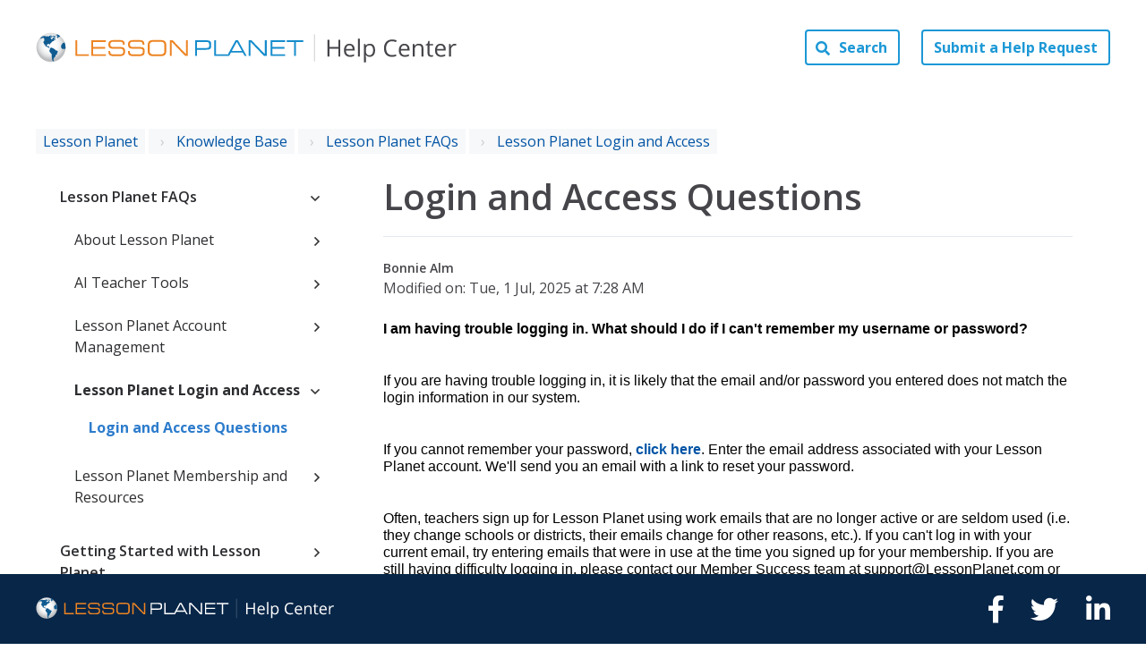

--- FILE ---
content_type: text/html; charset=utf-8
request_url: https://help.lessonplanet.com/support/solutions/articles/73000569829-login-and-access-questions
body_size: 14106
content:
<!DOCTYPE html>
       
        <!--[if lt IE 7]><html class="no-js ie6 dew-dsm-theme " lang="en" dir="ltr" data-date-format="non_us"><![endif]-->       
        <!--[if IE 7]><html class="no-js ie7 dew-dsm-theme " lang="en" dir="ltr" data-date-format="non_us"><![endif]-->       
        <!--[if IE 8]><html class="no-js ie8 dew-dsm-theme " lang="en" dir="ltr" data-date-format="non_us"><![endif]-->       
        <!--[if IE 9]><html class="no-js ie9 dew-dsm-theme " lang="en" dir="ltr" data-date-format="non_us"><![endif]-->       
        <!--[if IE 10]><html class="no-js ie10 dew-dsm-theme " lang="en" dir="ltr" data-date-format="non_us"><![endif]-->       
        <!--[if (gt IE 10)|!(IE)]><!--><html class="no-js  dew-dsm-theme " lang="en" dir="ltr" data-date-format="non_us"><!--<![endif]-->
	<head>
		
		<!-- Title for the page -->
<title> Login and Access Questions : Lesson Planet </title>

<!-- Meta information -->

      <meta charset="utf-8" />
      <meta http-equiv="X-UA-Compatible" content="IE=edge,chrome=1" />
      <meta name="description" content= "" />
      <meta name="author" content= "" />
       <meta property="og:title" content="Login and Access Questions" />  <meta property="og:url" content="https://help.lessonplanet.com/support/solutions/articles/73000569829-login-and-access-questions" />  <meta property="og:description" content=" I am having trouble logging in. What should I do if I can&amp;#39;t remember my username or password?     If you are having trouble logging in, it is likely that the email and/or password you entered does not match the login information in our system.   ..." />  <meta property="og:image" content="https://s3.amazonaws.com/cdn.freshdesk.com/data/helpdesk/attachments/production/73000181283/logo/xsdtWKlBuRfOvF3x6WAdcDhEYJs0_SRSyg.png?X-Amz-Algorithm=AWS4-HMAC-SHA256&amp;amp;X-Amz-Credential=AKIAS6FNSMY2XLZULJPI%2F20260119%2Fus-east-1%2Fs3%2Faws4_request&amp;amp;X-Amz-Date=20260119T130921Z&amp;amp;X-Amz-Expires=604800&amp;amp;X-Amz-SignedHeaders=host&amp;amp;X-Amz-Signature=5fd5920e1d8b1b16acee4ead242541d1f24daaf2f309f4d4f79bda19f40269b2" />  <meta property="og:site_name" content="Lesson Planet" />  <meta property="og:type" content="article" />  <meta name="twitter:title" content="Login and Access Questions" />  <meta name="twitter:url" content="https://help.lessonplanet.com/support/solutions/articles/73000569829-login-and-access-questions" />  <meta name="twitter:description" content=" I am having trouble logging in. What should I do if I can&amp;#39;t remember my username or password?     If you are having trouble logging in, it is likely that the email and/or password you entered does not match the login information in our system.   ..." />  <meta name="twitter:image" content="https://s3.amazonaws.com/cdn.freshdesk.com/data/helpdesk/attachments/production/73000181283/logo/xsdtWKlBuRfOvF3x6WAdcDhEYJs0_SRSyg.png?X-Amz-Algorithm=AWS4-HMAC-SHA256&amp;amp;X-Amz-Credential=AKIAS6FNSMY2XLZULJPI%2F20260119%2Fus-east-1%2Fs3%2Faws4_request&amp;amp;X-Amz-Date=20260119T130921Z&amp;amp;X-Amz-Expires=604800&amp;amp;X-Amz-SignedHeaders=host&amp;amp;X-Amz-Signature=5fd5920e1d8b1b16acee4ead242541d1f24daaf2f309f4d4f79bda19f40269b2" />  <meta name="twitter:card" content="summary" />  <link rel="canonical" href="https://help.lessonplanet.com/support/solutions/articles/73000569829-login-and-access-questions" /> 

<!-- Responsive setting -->
<link rel="apple-touch-icon" href="https://s3.amazonaws.com/cdn.freshdesk.com/data/helpdesk/attachments/production/73011520196/fav_icon/nMV1QRbNfaYkyVpkM1aUE3Dio4S7UKpudQ.png" />
        <link rel="apple-touch-icon" sizes="72x72" href="https://s3.amazonaws.com/cdn.freshdesk.com/data/helpdesk/attachments/production/73011520196/fav_icon/nMV1QRbNfaYkyVpkM1aUE3Dio4S7UKpudQ.png" />
        <link rel="apple-touch-icon" sizes="114x114" href="https://s3.amazonaws.com/cdn.freshdesk.com/data/helpdesk/attachments/production/73011520196/fav_icon/nMV1QRbNfaYkyVpkM1aUE3Dio4S7UKpudQ.png" />
        <link rel="apple-touch-icon" sizes="144x144" href="https://s3.amazonaws.com/cdn.freshdesk.com/data/helpdesk/attachments/production/73011520196/fav_icon/nMV1QRbNfaYkyVpkM1aUE3Dio4S7UKpudQ.png" />
        <meta name="viewport" content="width=device-width, initial-scale=1.0, maximum-scale=5.0, user-scalable=yes" /> 

<meta name="viewport" content="width=device-width, initial-scale=1.0" />
<link href="https://fonts.googleapis.com/css?family=Lato:300,300i,400,400i,700,700i" rel="stylesheet">
<link rel="stylesheet" href="https://use.fontawesome.com/releases/v5.14.0/css/all.css" />
<link rel="stylesheet" href="//cdn.jsdelivr.net/highlight.js/9.10.0/styles/github.min.css" />
<link rel="stylesheet" href="//cdn.jsdelivr.net/jquery.magnific-popup/1.0.0/magnific-popup.css" />

<link rel="preconnect" href="https://fonts.googleapis.com">
<link rel="preconnect" href="https://fonts.gstatic.com" crossorigin>
<link href="https://fonts.googleapis.com/css2?family=Open+Sans:ital,wght@0,400;0,600;0,700;1,400;1,600;1,700&display=swap" rel="stylesheet">

<!--Font awesome icons-->
<link rel="stylesheet" href="https://pro.fontawesome.com/releases/v5.15.4/css/all.css" integrity="sha384-rqn26AG5Pj86AF4SO72RK5fyefcQ/x32DNQfChxWvbXIyXFePlEktwD18fEz+kQU" crossorigin="anonymous">



<script>
  window.addEventListener('load', () => {
    const breadCrumbs = document.querySelector('.breadcrumbs');

    //Rename the Solutions Home breadcrumb
    if (breadCrumbs) {
      const breadCrumbsArr = Array.from(breadCrumbs.querySelectorAll('li'));
      const solutionsTextWithURL = breadCrumbsArr[1].querySelector('a');

      if (solutionsTextWithURL) {
        solutionsTextWithURL.textContent = 'Knowledge Base';
      } else {
        breadCrumbsArr[1].textContent = 'Knowledge Base';
      }
    }

    //  Custom header
    if (window.location.href.indexOf('support/home') === -1) {
      console.log('NON-HOMEPAGE');
      const buttonsTopbar = Array.from(document.querySelectorAll('.btn-topbar'));
      const topbarSearchButton = document.querySelector('.topbar__btn-search');
      const topBarSearchIcon = document.querySelector('.topbar__btn-search--icon');
      const logo = document.querySelector('.logo__homepage');
      const logoAlt = document.querySelector('.logo__other-pages');

      if (buttonsTopbar) {
        buttonsTopbar.forEach(button => {
          button.classList.add('btn-other-page');
          topBarSearchIcon.classList.add('other-page--icon');
          topbarSearchButton.classList.add('btn-other-page');
        })
      }

      if (logo || logoAlt) {
        logo.classList.add('is-hidden');
        logoAlt.classList.remove('is-hidden');
      }
    }
  });
</script>

		
		<!-- Adding meta tag for CSRF token -->
		<meta name="csrf-param" content="authenticity_token" />
<meta name="csrf-token" content="EF6VZ64yKyygMyTWaLqbj/v5sBPG3fGQ/X5Sf73gX5uubMR8NN0flyQ4EH5M7qZSTJO50Zu+iHk8QAumVm3WmA==" />
		<!-- End meta tag for CSRF token -->
		
		<!-- Fav icon for portal -->
		<link rel='shortcut icon' href='https://s3.amazonaws.com/cdn.freshdesk.com/data/helpdesk/attachments/production/73011520196/fav_icon/nMV1QRbNfaYkyVpkM1aUE3Dio4S7UKpudQ.png' />

		<!-- Base stylesheet -->
 
		<link rel="stylesheet" media="print" href="https://assets7.freshdesk.com/assets/cdn/portal_print-6e04b27f27ab27faab81f917d275d593fa892ce13150854024baaf983b3f4326.css" />
	  		<link rel="stylesheet" media="screen" href="https://assets9.freshdesk.com/assets/cdn/falcon_portal_utils-a58414d6bc8bc6ca4d78f5b3f76522e4970de435e68a5a2fedcda0db58f21600.css" />	

		
		<!-- Theme stylesheet -->

		<link href="/support/theme.css?v=4&amp;d=1663243793" media="screen" rel="stylesheet" type="text/css">

		<!-- Google font url if present -->
		<link href='https://fonts.googleapis.com/css?family=Source+Sans+Pro:regular,italic,600,700,700italic|Poppins:regular,600,700' rel='stylesheet' type='text/css' nonce='vcVB3b8QgBiJjFWpbR+YDw=='>

		<!-- Including default portal based script framework at the top -->
		<script src="https://assets9.freshdesk.com/assets/cdn/portal_head_v2-d07ff5985065d4b2f2826fdbbaef7df41eb75e17b915635bf0413a6bc12fd7b7.js"></script>
		<!-- Including syntexhighlighter for portal -->
		<script src="https://assets5.freshdesk.com/assets/cdn/prism-841b9ba9ca7f9e1bc3cdfdd4583524f65913717a3ab77714a45dd2921531a402.js"></script>

		

		<!-- Access portal settings information via javascript -->
		 <script type="text/javascript">     var portal = {"language":"en","name":"Lesson Planet","contact_info":"","current_page_name":"article_view","current_tab":"solutions","vault_service":{"url":"https://vault-service.freshworks.com/data","max_try":2,"product_name":"fd"},"current_account_id":2086040,"preferences":{"bg_color":"#f3f5f7","header_color":"#ffffff","help_center_color":"#f3f5f7","footer_color":"#183247","tab_color":"#ffffff","tab_hover_color":"#02b875","btn_background":"#f3f5f7","btn_primary_background":"#02b875","baseFont":"Source Sans Pro","textColor":"#183247","headingsFont":"Poppins","headingsColor":"#183247","linkColor":"#183247","linkColorHover":"#2753d7","inputFocusRingColor":"#02B875","nonResponsive":"false"},"image_placeholders":{"spacer":"https://assets9.freshdesk.com/assets/misc/spacer.gif","profile_thumb":"https://assets7.freshdesk.com/assets/misc/profile_blank_thumb-4a7b26415585aebbd79863bd5497100b1ea52bab8df8db7a1aecae4da879fd96.jpg","profile_medium":"https://assets6.freshdesk.com/assets/misc/profile_blank_medium-1dfbfbae68bb67de0258044a99f62e94144f1cc34efeea73e3fb85fe51bc1a2c.jpg"},"falcon_portal_theme":true,"current_object_id":73000569829};     var attachment_size = 20;     var blocked_extensions = "";     var allowed_extensions = "";     var store = { 
        ticket: {},
        portalLaunchParty: {} };    store.portalLaunchParty.ticketFragmentsEnabled = false;    store.pod = "us-east-1";    store.region = "US"; </script> 


			
	</head>
	<body>
            	
		
		
		<!-- Notification Messages -->
 <div class="alert alert-with-close notice hide" id="noticeajax"></div> 

<div class="layout__head">
  





<div class="bt-alerts">
  
  
  
  
  
  
  
  
  
  
  
  
  
  
  
  
  
  
  
  
  
  
  
  
  
  
  
  
  
  
  
  
  
  
  
  
  
  
  
  
  
  
  
  
  
  
  
  
  
  
  
  
  
  
  
  
  
  
  
  
  
  
  
  
  
  
  
  
  
  
  
  
  
  
  
  
  
  
  
  
  
  
  
  
  
  
  
  
  
  
  
  
  
  
  
  
  
  
  
  
  
  
  
  
  
  
  
  
  
</div>

<header class="topbar bt-container topbar--small" data-topbar>
  <div class="bt-container-inner topbar__container-inner">
    <div class="topbar__inner">
      <div class="topbar__col clearfix">
        <div class="logo-wrapper">
          <div class="logo">
            <a href="http://help.lessonplanet.com" class="logo__homepage">
              <img src="https://deek8ilcp2d17.cloudfront.net/learningexplorer/lp-logo-light-help-center.svg" alt="">
            </a>
            <a href="http://help.lessonplanet.com" class="logo__other-pages is-hidden">
              <img src="https://deek8ilcp2d17.cloudfront.net/learningexplorer/lp-help-center-logo-dark.svg" alt="">
            </a>
          </div>
        </div>
        <!--      <p class="help-center-name">Lesson Planet</p>-->
        <button type="button" role="button" aria-label="Toggle Navigation" class="lines-button x" data-toggle-menu> <span class="lines"></span> </button>
      </div>
      <div class="topbar__col topbar__menu">
        <div class="topbar__collapse" data-menu>
          <div class="topbar__controls topbar__controls--anonymous">
            <div class="topbar__search">
              <form class="hc-search-form print--remove" autocomplete="off" action="/support/search/solutions" id="hc-search-form" data-csrf-ignore="true">
	<div class="hc-search-input">
	<label for="support-search-input" class="hide">Enter your search term here...</label>
		<input placeholder="Enter your search term here..." type="text"
			name="term" class="special" value=""
            rel="page-search" data-max-matches="10" id="support-search-input">
	</div>
	<div class="hc-search-button">
		<button class="btn btn-primary" aria-label="Search" type="submit" autocomplete="off">
			<i class="mobile-icon-search hide-tablet"></i>
			<span class="hide-in-mobile">
				Search
			</span>
		</button>
	</div>
</form>
              <button type="button" role="button" class="topbar__btn-search">
                <i class="fas fa-search topbar__btn-search--icon"></i>
                <!--              <svg xmlns="http://www.w3.org/2000/svg" width="23" height="24" viewBox="0 0 23 24">-->
                <!--                <g fill="none" fill-rule="evenodd" transform="translate(-6 -2)">-->
                <!--                  <circle cx="19.889" cy="11.611" r="8" stroke="#fff" stroke-width="2" transform="rotate(45 19.89 11.61)"/>-->
                <!--                  <path fill="#fff" fill-rule="nonzero" d="M9.34328327,15.6566781 L11.3432833,15.6566781 L11.3432833,25.6606781 C11.3432833,26.2106781 10.8992833,26.6566781 10.3432833,26.6566781 C9.79128327,26.6566781 9.34328327,26.2116781 9.34328327,25.6606781 L9.34328327,15.6566781 Z" transform="rotate(45 10.343 21.157)"/>-->
                <!--                </g>-->
                <!--              </svg>-->
                <p class="btn btn-topbar btn-topbar--search btn-topbar--search-no-border">Search</p>
              </button>
            </div>
            <a class="btn btn-topbar" href="/support/tickets/new">Submit a Help Request</a>
            <a class="btn btn-topbar" href="/support/tickets">My Tickets</a>
<!--             <div class="welcome">Welcome <b></b> </div>  <b><a href="/support/login"><b>Login</b></a></b>-->
          </div>
        </div>
      </div>
    </div>
  </div>

  <!-- Search and page links for the page -->
  
    
  

</header>



</div>
<div class="layout layout--anonymous">

    <div class="waves waves--small " data-wave-small>
		  <svg xmlns="http://www.w3.org/2000/svg" viewBox="0 0 1900 47" xmlns:xlink="http://www.w3.org/1999/xlink">
		    <g fill="none" fill-rule="evenodd">
		      <path fill-rule="nonzero" d="M403.925926,32 C583.088889,32 1900,0 1900,0 L0,0 C0,0 163.540741,32 403.925926,32 Z" transform="translate(-250)" />
		      <path fill-opacity="0.2" fill-rule="nonzero" d="M1342.66667,76 C1552.37037,76 1900,0.2 1900,0.2 L0,0.2 C0,0.2 896.518519,76 1342.66667,76 Z" transform="translate(0 -29)"  />
		      <path fill-opacity="0.2" fill-rule="nonzero" d="M1342.66667,76 C1552.37037,76 1900,0.2 1900,0.2 L0,0.2 C0,0.2 896.518519,76 1342.66667,76 Z" transform="translate(617 -29)"  />
		    </g>
		  </svg>
		</div>

  <div class="layout__content">

    
      <div class="bt-container">
        <div class="bt-container-inner">
    

    <div class="article-page">
  <div class="row clearfix">
    <div class="column column--sm-12">
      <ol class="breadcrumbs">
        <li>
          <a href="/support/home">Lesson Planet</a>
        </li>
        <li title="Solution home">
          <a href="/support/solutions">Solution home</a>
        </li>
        <li title="Lesson Planet FAQs">
          <a href="/support/solutions/73000055604">Lesson Planet FAQs</a>
        </li>
        <li title="Lesson Planet Login and Access">
          <a href="/support/solutions/folders/73000372900">Lesson Planet Login and Access</a>
        </li>
      </ol>
    </div>
  </div>

  <div class="clearfix content--with-sidenav">
    <div class="sidenav__wrapper">
      <div class="sidebar-nav">
        <div class="sidenav sidenav--accordion">
          <ul class="sidenav-categories">
            
            
            <li class="sidenav-category is-active" id="sidenav-category-73000055604">
              <a class="sidenav-category__link js-sidenav-category-link">Lesson Planet FAQs</a>
              <ul class="sidenav-sections">
                
                
                <li class="sidenav-section " id="sidenav-section-73000372894">
                  <a class="sidenav-section__link js-sidenav-section-link">About Lesson Planet</a>
                  <ul class="sidenav-articles">
                    
                    
                    <li class="sidenav-article " id="sidenav-article-73000569812">
                      <a class="sidenav-article__link js-sidenav-article-link" href="/support/solutions/articles/73000569812-frequently-asked-questions-about-lesson-planet">Frequently Asked Questions About Lesson Planet</a>
                    </li>
                    
                    
                  </ul>
                </li>
                
                
                
                <li class="sidenav-section " id="sidenav-section-73000574567">
                  <a class="sidenav-section__link js-sidenav-section-link">AI Teacher Tools</a>
                  <ul class="sidenav-articles">
                    
                    
                    <li class="sidenav-article " id="sidenav-article-73000659539">
                      <a class="sidenav-article__link js-sidenav-article-link" href="/support/solutions/articles/73000659539-ai-teacher-tools-faqs">AI Teacher Tools FAQs</a>
                    </li>
                    
                    
                  </ul>
                </li>
                
                
                
                <li class="sidenav-section " id="sidenav-section-73000372896">
                  <a class="sidenav-section__link js-sidenav-section-link">Lesson Planet Account Management</a>
                  <ul class="sidenav-articles">
                    
                    
                    <li class="sidenav-article " id="sidenav-article-73000569816">
                      <a class="sidenav-article__link js-sidenav-article-link" href="/support/solutions/articles/73000569816-membership-managing-account-and-billing-questions">Membership, Managing Account and Billing Questions</a>
                    </li>
                    
                    
                  </ul>
                </li>
                
                
                
                <li class="sidenav-section is-active" id="sidenav-section-73000372900">
                  <a class="sidenav-section__link js-sidenav-section-link">Lesson Planet Login and Access</a>
                  <ul class="sidenav-articles">
                    
                    
                    <li class="sidenav-article is-active" id="sidenav-article-73000569829">
                      <a class="sidenav-article__link js-sidenav-article-link" href="/support/solutions/articles/73000569829-login-and-access-questions">Login and Access Questions</a>
                    </li>
                    
                    
                  </ul>
                </li>
                
                
                
                <li class="sidenav-section " id="sidenav-section-73000372895">
                  <a class="sidenav-section__link js-sidenav-section-link">Lesson Planet Membership and Resources</a>
                  <ul class="sidenav-articles">
                    
                    
                    <li class="sidenav-article " id="sidenav-article-73000569832">
                      <a class="sidenav-article__link js-sidenav-article-link" href="/support/solutions/articles/73000569832-membership-and-resource-questions">Membership and Resource Questions</a>
                    </li>
                    
                    
                  </ul>
                </li>
                
                
              </ul>
            </li>
            
            
            
            
            
            <li class="sidenav-category " id="sidenav-category-73000254287">
              <a class="sidenav-category__link js-sidenav-category-link">Getting Started with Lesson Planet</a>
              <ul class="sidenav-sections">
                
                
                <li class="sidenav-section " id="sidenav-section-73000372744">
                  <a class="sidenav-section__link js-sidenav-section-link">Lesson Planet Overview</a>
                  <ul class="sidenav-articles">
                    
                    
                    <li class="sidenav-article " id="sidenav-article-73000552840">
                      <a class="sidenav-article__link js-sidenav-article-link" href="/support/solutions/articles/73000552840-lesson-planet-overview">Lesson Planet Overview</a>
                    </li>
                    
                    
                  </ul>
                </li>
                
                
                
                <li class="sidenav-section " id="sidenav-section-73000372889">
                  <a class="sidenav-section__link js-sidenav-section-link">Navigating the Lesson Planet ToolBar</a>
                  <ul class="sidenav-articles">
                    
                    
                    <li class="sidenav-article " id="sidenav-article-73000524945">
                      <a class="sidenav-article__link js-sidenav-article-link" href="/support/solutions/articles/73000524945-navigating-the-toolbar">Navigating the Toolbar</a>
                    </li>
                    
                    
                  </ul>
                </li>
                
                
                
                <li class="sidenav-section " id="sidenav-section-73000382194">
                  <a class="sidenav-section__link js-sidenav-section-link">Lesson Planet Account Options</a>
                  <ul class="sidenav-articles">
                    
                    
                    <li class="sidenav-article " id="sidenav-article-73000525186">
                      <a class="sidenav-article__link js-sidenav-article-link" href="/support/solutions/articles/73000525186-managing-my-account">Managing My Account</a>
                    </li>
                    
                    
                  </ul>
                </li>
                
                
                
                <li class="sidenav-section " id="sidenav-section-73000494269">
                  <a class="sidenav-section__link js-sidenav-section-link">Accessing Your Lesson Planet Account</a>
                  <ul class="sidenav-articles">
                    
                    
                    <li class="sidenav-article " id="sidenav-article-73000524690">
                      <a class="sidenav-article__link js-sidenav-article-link" href="/support/solutions/articles/73000524690-logging-in">Logging in</a>
                    </li>
                    
                    
                  </ul>
                </li>
                
                
              </ul>
            </li>
            
            
            
            <li class="sidenav-category " id="sidenav-category-73000254381">
              <a class="sidenav-category__link js-sidenav-category-link">Find Resources in Lesson Planet</a>
              <ul class="sidenav-sections">
                
                
                <li class="sidenav-section " id="sidenav-section-73000382270">
                  <a class="sidenav-section__link js-sidenav-section-link">Searching and Filtering in Lesson Planet</a>
                  <ul class="sidenav-articles">
                    
                    
                    <li class="sidenav-article " id="sidenav-article-73000525221">
                      <a class="sidenav-article__link js-sidenav-article-link" href="/support/solutions/articles/73000525221-searching">Searching</a>
                    </li>
                    
                    <li class="sidenav-article " id="sidenav-article-73000525222">
                      <a class="sidenav-article__link js-sidenav-article-link" href="/support/solutions/articles/73000525222-filtering">Filtering</a>
                    </li>
                    
                    <li class="sidenav-article " id="sidenav-article-73000607674">
                      <a class="sidenav-article__link js-sidenav-article-link" href="/support/solutions/articles/73000607674-getting-more-specific">Getting More Specific</a>
                    </li>
                    
                    
                  </ul>
                </li>
                
                
                
                <li class="sidenav-section " id="sidenav-section-73000382271">
                  <a class="sidenav-section__link js-sidenav-section-link">Accessing Resources in Lesson Planet</a>
                  <ul class="sidenav-articles">
                    
                    
                    <li class="sidenav-article " id="sidenav-article-73000525223">
                      <a class="sidenav-article__link js-sidenav-article-link" href="/support/solutions/articles/73000525223-what-is-a-review-">What Is a Review?</a>
                    </li>
                    
                    <li class="sidenav-article " id="sidenav-article-73000525224">
                      <a class="sidenav-article__link js-sidenav-article-link" href="/support/solutions/articles/73000525224-accessing-resources">Accessing Resources</a>
                    </li>
                    
                    
                  </ul>
                </li>
                
                
                
                <li class="sidenav-section " id="sidenav-section-73000382272">
                  <a class="sidenav-section__link js-sidenav-section-link">Lesson Planet Resource Feedback</a>
                  <ul class="sidenav-articles">
                    
                    
                    <li class="sidenav-article " id="sidenav-article-73000525225">
                      <a class="sidenav-article__link js-sidenav-article-link" href="/support/solutions/articles/73000525225-flagging-a-resource">Flagging a Resource</a>
                    </li>
                    
                    <li class="sidenav-article " id="sidenav-article-73000525226">
                      <a class="sidenav-article__link js-sidenav-article-link" href="/support/solutions/articles/73000525226-educator-rating">Educator Rating</a>
                    </li>
                    
                    
                  </ul>
                </li>
                
                
              </ul>
            </li>
            
            
            
            <li class="sidenav-category " id="sidenav-category-73000254288">
              <a class="sidenav-category__link js-sidenav-category-link">Build and Edit Collections in Lesson Planet</a>
              <ul class="sidenav-sections">
                
                
                <li class="sidenav-section " id="sidenav-section-73000372748">
                  <a class="sidenav-section__link js-sidenav-section-link">Overview of Lesson Planet Collections</a>
                  <ul class="sidenav-articles">
                    
                    
                    <li class="sidenav-article " id="sidenav-article-73000523430">
                      <a class="sidenav-article__link js-sidenav-article-link" href="/support/solutions/articles/73000523430-overview-of-collections">Overview of Collections</a>
                    </li>
                    
                    
                  </ul>
                </li>
                
                
                
                <li class="sidenav-section " id="sidenav-section-73000372749">
                  <a class="sidenav-section__link js-sidenav-section-link">Creating Collections in Lesson Planet</a>
                  <ul class="sidenav-articles">
                    
                    
                    <li class="sidenav-article " id="sidenav-article-73000523394">
                      <a class="sidenav-article__link js-sidenav-article-link" href="/support/solutions/articles/73000523394-creating-a-new-collection">Creating a New Collection</a>
                    </li>
                    
                    <li class="sidenav-article " id="sidenav-article-73000523432">
                      <a class="sidenav-article__link js-sidenav-article-link" href="/support/solutions/articles/73000523432-adding-resources-to-your-lesson-collection">Adding Resources to Your Lesson Collection</a>
                    </li>
                    
                    <li class="sidenav-article " id="sidenav-article-73000523434">
                      <a class="sidenav-article__link js-sidenav-article-link" href="/support/solutions/articles/73000523434-editing-customizing-collections">Editing & Customizing Collections</a>
                    </li>
                    
                    
                  </ul>
                </li>
                
                
                
                <li class="sidenav-section " id="sidenav-section-73000488599">
                  <a class="sidenav-section__link js-sidenav-section-link">Assigning, Playing and Remixing Lesson Planet Collections</a>
                  <ul class="sidenav-articles">
                    
                    
                    <li class="sidenav-article " id="sidenav-article-73000551550">
                      <a class="sidenav-article__link js-sidenav-article-link" href="/support/solutions/articles/73000551550-assigning-a-collection">Assigning a Collection</a>
                    </li>
                    
                    <li class="sidenav-article " id="sidenav-article-73000552015">
                      <a class="sidenav-article__link js-sidenav-article-link" href="/support/solutions/articles/73000552015-assigning-a-collection-google-classroom">Assigning a Collection - Google Classroom</a>
                    </li>
                    
                    <li class="sidenav-article " id="sidenav-article-73000523606">
                      <a class="sidenav-article__link js-sidenav-article-link" href="/support/solutions/articles/73000523606-playing-and-remixing-collections">Playing and Remixing Collections</a>
                    </li>
                    
                    
                  </ul>
                </li>
                
                
              </ul>
            </li>
            
            
            
            <li class="sidenav-category " id="sidenav-category-73000254382">
              <a class="sidenav-category__link js-sidenav-category-link">Lesson Planet's Curriculum Manager</a>
              <ul class="sidenav-sections">
                
                
                <li class="sidenav-section " id="sidenav-section-73000382273">
                  <a class="sidenav-section__link js-sidenav-section-link">Accessing & Managing Your Lesson Planet Curriculum Manager</a>
                  <ul class="sidenav-articles">
                    
                    
                    <li class="sidenav-article " id="sidenav-article-73000553367">
                      <a class="sidenav-article__link js-sidenav-article-link" href="/support/solutions/articles/73000553367-how-to-access-your-saved-resources-lesson-collections">How to Access your Saved Resources & Lesson Collections</a>
                    </li>
                    
                    <li class="sidenav-article " id="sidenav-article-73000553368">
                      <a class="sidenav-article__link js-sidenav-article-link" href="/support/solutions/articles/73000553368-navigating-your-curriculum-manager">Navigating Your Curriculum Manager</a>
                    </li>
                    
                    <li class="sidenav-article " id="sidenav-article-73000553369">
                      <a class="sidenav-article__link js-sidenav-article-link" href="/support/solutions/articles/73000553369-managing-my-resources">Managing My Resources</a>
                    </li>
                    
                    
                  </ul>
                </li>
                
                
              </ul>
            </li>
            
            
            
            <li class="sidenav-category " id="sidenav-category-73000349919">
              <a class="sidenav-category__link js-sidenav-category-link">Lesson Planet's AI Tools</a>
              <ul class="sidenav-sections">
                
                
                <li class="sidenav-section " id="sidenav-section-73000567398">
                  <a class="sidenav-section__link js-sidenav-section-link">Lesson Planet AI Teacher Tools</a>
                  <ul class="sidenav-articles">
                    
                    
                    <li class="sidenav-article " id="sidenav-article-73000623996">
                      <a class="sidenav-article__link js-sidenav-article-link" href="/support/solutions/articles/73000623996-ai-teacher-tools">AI Teacher Tools</a>
                    </li>
                    
                    <li class="sidenav-article " id="sidenav-article-73000623997">
                      <a class="sidenav-article__link js-sidenav-article-link" href="/support/solutions/articles/73000623997-how-to-generate-and-use-the-ai-tools">How to Generate and Use The AI Tools</a>
                    </li>
                    
                    <li class="sidenav-article " id="sidenav-article-73000658922">
                      <a class="sidenav-article__link js-sidenav-article-link" href="/support/solutions/articles/73000658922-best-practices-for-using-our-teacher-ai-tools">Best Practices for Using Our Teacher AI Tools</a>
                    </li>
                    
                    <li class="sidenav-article " id="sidenav-article-73000659833">
                      <a class="sidenav-article__link js-sidenav-article-link" href="/support/solutions/articles/73000659833-ai-teacher-tools-faqs">AI Teacher Tools FAQs</a>
                    </li>
                    
                    
                  </ul>
                </li>
                
                
              </ul>
            </li>
            
            
          </ul>
        </div>
      </div>

      <a class="btn btn-default sidebar-toggle js-sidebar-toggle" href="#"><i class="fa fa-bars" aria-hidden="true"></i> Open navigation</a>

    </div>
    <div class="column column--sm-8">
      <article class="article clearfix" itemscope itemtype="http://schema.org/Article">
        <header class="article-header">
          <h1 class="article__title" itemprop="name">
            Login and Access Questions
          </h1>

          <div class="article-meta">
            <div class="article-meta__col article-meta__col--main">
              <div class="entry-info">
                <div class="entry-info__content">
                  <b class="author">
                    Bonnie Alm
                  </b>
                  <div class="meta">Modified on: Tue, 1 Jul, 2025 at  7:28 AM</div>
                </div>
              </div>
            </div>
          </div>
        </header>

        <div class="article__body markdown" itemprop="articleBody">
          <p dir="ltr" style="line-height: 1.2; margin-bottom: 0pt;"><span dir="ltr" style="font-size: 16px; font-family: Arial; color: rgb(0, 0, 0); font-weight: 700;">I am having trouble logging in. What should I do if I can't remember my username or password?</span></p><p dir="ltr" style="line-height: 1.2; margin-bottom: 0pt;"><br></p><p dir="ltr" style="line-height: 1.2; margin-bottom: 0pt; font-size: 16px;"><span style="font-size: 16px;"><span dir="ltr" style="font-family: Arial; color: rgb(0, 0, 0); font-weight: 400;">If you are having trouble logging in, it is likely that the email and/or password you entered does not match the login information in our system.</span></span></p><p dir="ltr" style="line-height: 1.2; margin-bottom: 0pt; font-size: 16px;"><br></p><p dir="ltr" style="line-height: 1.2; margin-bottom: 0pt; font-size: 16px;"><span style="font-size: 16px;"><span style="font-family: Arial; color: rgb(0, 0, 0); font-weight: 400;">If you cannot remember your password,</span><span style="font-family: Arial; color: rgb(41, 105, 176); font-weight: 400;">&nbsp;<a href="https://lessonplanet.com/auth/users/password/new" rel="noreferrer" target="_blank"><strong>click here</strong></a></span><span style="font-family: Arial; color: rgb(0, 0, 0); font-weight: 400;">. Enter the email address associated with your Lesson Planet account. We'll send you an email with a link to reset your password.</span></span></p><p dir="ltr" style="line-height: 1.2; margin-bottom: 0pt; font-size: 16px;"><br></p><p dir="ltr" style="line-height: 1.2; margin-bottom: 0pt; font-size: 16px;"><span style="font-size: 16px;"><span style="font-family: Arial; color: rgb(0, 0, 0); font-weight: 400;">Often, teachers sign up for Lesson Planet using work emails that are no longer active or are seldom used (i.e. they change schools or districts, their emails change for other reasons, etc.). If you can't log in with your current email, try entering emails that were in use at the time you signed up for your membership. If you are still having difficulty logging in, please contact our Member Success team at support@LessonPlanet.com or call us at (888) 909-9035 (M-F 8:00am - 5:00pm PT).</span></span></p><p dir="ltr" style="line-height: 1.2; margin-bottom: 0pt; font-size: 16px;"><br></p><p dir="ltr" style="line-height: 1.2; margin-bottom: 0pt; font-size: 16px;"><span style="font-size: 16px;"><span dir="ltr" style="font-family: Arial; color: rgb(0, 0, 0); font-weight: 700;">Note:&nbsp;</span><span dir="ltr" style="font-family: Arial; color: rgb(0, 0, 0); font-weight: 400;">It is important to keep your account information (current email, credit card info, etc.) up-to-date. To update or change your account info, go to "My Account" by hovering over your name or email that appears in the top right-hand corner. From your Membership page, you can manage all aspects of your Lesson Planet Membership (PayPal customers do not have the option to upgrade their membership and the "Manage Membership" option is under the "Payment Details" button).</span></span></p><p dir="ltr" style="line-height: 1.2; margin-bottom: 0pt; font-size: 16px;"><br></p><p dir="ltr" style="line-height: 1.2; margin-bottom: 0pt; font-size: 16px;"><span style="font-size: 16px;"><span style="font-family: Arial; color: rgb(0, 0, 0); font-weight: 700;">Why is it telling me that "This email has already been taken?"</span></span></p><p dir="ltr" style="line-height: 1.2; margin-bottom: 0pt; font-size: 16px;"><br></p><p dir="ltr" style="line-height: 1.2; margin-bottom: 0pt; font-size: 16px;"><span style="font-size: 16px;"><span style="font-family: Arial; color: rgb(0, 0, 0); font-weight: 400;">If you are clicking on the "Try it Free" option and it gives you this message it means that you have already registered your email to the site. If that is the case, you will have to click on the "Sign-in" option at the top right-hand corner of the homepage and enter your username/email and password. It is still giving you this message, you will need to click on the "I forgot password" link that is listed in the Sign-in box.</span></span></p><p dir="ltr" style="line-height: 1.2; margin-bottom: 0pt; font-size: 16px;"><br></p><p dir="ltr" style="line-height: 1.2; margin-bottom: 0pt; font-size: 16px;"><span style="font-size: 16px;"><span dir="ltr" style="font-family: Arial; color: rgb(0, 0, 0); font-weight: 700;">I signed in to my account and it says I do not have access. Where can I find the status of my membership?</span></span></p><p dir="ltr" style="line-height: 1.2; margin-bottom: 0pt; font-size: 16px;"><br></p><p dir="ltr" style="line-height: 1.2; margin-bottom: 0pt;"><span style="font-size: 16px;"><span dir="ltr" style="font-family: Arial; color: rgb(0, 0, 0); font-weight: 400;">An indicator that you are signed in to your active membership account is that your name appears in the top right-hand corner of the homepage. If you do not see your name, hover over the email that appears at the top right-hand corner and click on “My Account” from the drop-down. In the middle of the page, it will say "Plan," which if you have a membership it will say “Pro,” “Prime,” or “Starter.”</span></span></p><p><br></p>
        </div>

        
      </article>

      <footer class="article-footer clearfix">
        <p class="article-vote" id="voting-container" 
											data-user-id="" 
											data-article-id="73000569829"
											data-language="en">
										Did you find it helpful?<span data-href="/support/solutions/articles/73000569829/thumbs_up" class="vote-up a-link" id="article_thumbs_up" 
									data-remote="true" data-method="put" data-update="#voting-container" 
									data-user-id=""
									data-article-id="73000569829"
									data-language="en"
									data-update-with-message="Glad we could be helpful. Thanks for the feedback.">
								Yes</span><span class="vote-down-container"><span data-href="/support/solutions/articles/73000569829/thumbs_down" class="vote-down a-link" id="article_thumbs_down" 
									data-remote="true" data-method="put" data-update="#vote-feedback-form" 
									data-user-id=""
									data-article-id="73000569829"
									data-language="en"
									data-hide-dom="#voting-container" data-show-dom="#vote-feedback-container">
								No</span></span></p><a class="hide a-link" id="vote-feedback-form-link" data-hide-dom="#vote-feedback-form-link" data-show-dom="#vote-feedback-container">Send feedback</a><div id="vote-feedback-container"class="hide">	<div class="lead">Sorry we couldn't be helpful. Help us improve this article with your feedback.</div>	<div id="vote-feedback-form">		<div class="sloading loading-small loading-block"></div>	</div></div>
      </footer>
    </div>
<!--    <div class="column column&#45;&#45;sm-4">-->
<!--      <div class="article-sidebar">-->
<!--        -->
<!--      </div>-->
<!--    </div>-->
  </div>
</div>


    
        </div>
      </div>
    

  </div>

  <div class="layout__footer">
		<footer class="footer-container">
  <div class="footer-container__wrapper bt-container">
    <div class="waves waves--footer">
      <svg xmlns="http://www.w3.org/2000/svg" viewBox="0 0 1900 100" width="1900" xmlns:xlink="http://www.w3.org/1999/xlink">
        <g transform="translate(-578)">
          <path class="waves__wave waves__wave-footer-with-opacity" d="M0,74.3635517 C0,74.3635517 149.686491,112.453979 552.5,94.3635517 C955.313509,76.2731247 1085.21689,63.4466345 1336,24.3635517 C1586.78311,-14.7195311 1900,116 1900,116 L1900,684.363552 L0,684.363552 L0,74.3635517 Z" opacity="0.4"/>
          <path class="waves__wave waves__wave-footer-with-opacity" d="M578,21 C578,21 700,-7.5 1130.5,61.7525987 C1561,131.005197 1663.21689,18.4672903 1914,3.21512382 C2164.78311,-12.0370427 2478,51.0201205 2478,51.0201205 L2478,292 L578,292 L578,21 Z" opacity="0.4"/>
          <path class="waves__wave waves__wave--footer-primary" d="M578,81.0871789 C729,43 948.5,20.5 1208.5,38.5 C1468.5,56.5 2141,147 2478,10 C2478,159 2478,645.450731 2478,645.450731 L578,645.450731 C578,645.450731 578,129 578,81.0871789 Z"/>
        </g>
      </svg>
    </div>
    
      
    
  </div>
</footer>
<footer class="copyright--footer">
  <div class="bt-container-inner footer-container__inner">
    <div class="footer-container__col footer-container__col--copyright">
      <img src="https://deek8ilcp2d17.cloudfront.net/learningexplorer/lp-logo-light-help-center.svg" alt="footer logo">
    </div>
    <div class="footer-container__col footer-container__col--social-links">
      <a href="https://www.facebook.com/LearningExplorer" target="_blank" class="footer-social-link fab fa-facebook-f"></a>
      <a href="https://twitter.com/learnXpl" target="_blank" class="footer-social-link fab fa-twitter"></a>
      <a href="https://www.linkedin.com/company/learning-explorer" target="_blank" class="footer-social-link fab fa-linkedin-in"></a>
    </div>
  </div>
</footer>

  </div>
</div>

<script src="//cdn.jsdelivr.net/jquery.magnific-popup/1.0.0/jquery.magnific-popup.min.js"></script>
<script src="//cdn.jsdelivr.net/highlight.js/9.10.0/highlight.min.js"></script>

<script>
	(function($) {
  hljs.initHighlightingOnLoad();

  var BT_SETTINGS = {
    css: {
      activeClass: 'is-active',
      hiddenClass: 'is-hidden',
      visibleClass: 'is-visible'
    }
  };

	  var $topbar = $('[data-topbar]');
	  var $topSearchBar = $('.topbar__search .hc-search-form');
	  var $topSearchBarQuery = $topSearchBar.find('input.special');
	  var $topSearchBarBtn = $('.topbar__btn-search');

	  $topbar.removeClass(BT_SETTINGS.css.hiddenClass);

	  $('[data-toggle-menu]').click(function() {
	    $(this).toggleClass(BT_SETTINGS.css.activeClass);
	    $('[data-menu]').toggle();
	  });

	  $('.image-with-lightbox').magnificPopup({
	    type: 'image',
	    closeOnContentClick: true,
	    closeBtnInside: false,
	    fixedContentPos: true,
	    mainClass: 'mfp-with-zoom', // class to remove default margin from left and right side
	    image: {
	      verticalFit: true
	    },
	    zoom: {
	      enabled: true,
	      duration: 300 // don't foget to change the duration also in CSS
	    }
	  });

	  $('.image-with-video-icon').magnificPopup({
	    disableOn: 700,
	    type: 'iframe',
	    mainClass: 'mfp-fade',
	    removalDelay: 160,
	    preloader: false,
	    fixedContentPos: false
	  });

	  $('.accordion__item-title').on('click', function() {
	    var $title = $(this);
	    $title.toggleClass('accordion__item-title--active');
	    $title
	      .parents('.accordion__item')
	      .find('.accordion__item-content')
	      .slideToggle();
	  });

	  $('.tabs-link').click(function(e) {
	    e.preventDefault();
	    var $link = $(this);
	    var tabIndex = $link.index();
	    var $tab = $link.parents('.tabs').find('.tab').eq(tabIndex);
	    $link
	      .addClass(BT_SETTINGS.css.activeClass)
	      .siblings()
	      .removeClass(BT_SETTINGS.css.activeClass);
	    $tab
	      .removeClass(BT_SETTINGS.css.hiddenClass)
	      .siblings('.tab')
	      .addClass(BT_SETTINGS.css.hiddenClass);
	  });

	  $topSearchBarBtn.click(function() {
	    $(this).addClass(BT_SETTINGS.css.hiddenClass);
	    $topSearchBar.addClass(BT_SETTINGS.css.visibleClass);
	    $topSearchBarQuery.focus();
	  });

	  $(document).mouseup(function(e) {
	    if (!$topSearchBarQuery.is(e.target)) {
	      $topSearchBar.removeClass(BT_SETTINGS.css.visibleClass);
	      $topSearchBarBtn.removeClass(BT_SETTINGS.css.hiddenClass);
	    }
	  });

	  // Fix animated icons
	  $('.fa-spin').empty();

	  $('.topbar__search input.special').attr('placeholder', 'Search');

	  //Alerts extension
    var $alert = $('.bt-alert');

    $alert.each(function() {
      var $this = $(this);
      var thisId = $this.attr('id');
      var lsAlertStatus = localStorage.getItem(thisId);

      if (lsAlertStatus == 'hidden')  {
        $this.remove();
      }
    });

    var $alertCloseButton = $('.bt-alert__icon--close');

    $alertCloseButton.on('click', function() {
      var $this = $(this);
      var $thisAlert = $this.parents('.bt-alert');

      $thisAlert.hide();
      localStorage.setItem($thisAlert.attr('id'), 'hidden');
    });

    //Side navigation extension
    $('<div />', {
      class:'sidebar-overlay'
    }).appendTo('body');

    $(document).on('click', '.js-sidenav-category-link', function (e) {
      e.preventDefault();
      var $categoryItem = $(this).parents('.sidenav-category');
      $categoryItem.toggleClass('is-active').siblings().removeClass('is-active');
    });

    $(document).on('click', '.js-sidenav-section-link', function (e) {
      e.preventDefault();
      var $categoryItem = $(this).parents('.sidenav-section');
      $categoryItem.toggleClass('is-active').siblings().removeClass('is-active');
    });

    var $sidebarToggle = $(".js-sidebar-toggle, .sidebar-overlay");

    $sidebarToggle.on("click", function() {
      $("body").toggleClass("sidenav-open");
      $(".sidebar-nav").toggleClass("show");
      $(".sidebar-overlay").toggleClass("active");
    });

  })(jQuery);
</script>




			<script src="https://assets1.freshdesk.com/assets/cdn/portal_bottom-0fe88ce7f44d512c644a48fda3390ae66247caeea647e04d017015099f25db87.js"></script>

		<script src="https://assets6.freshdesk.com/assets/cdn/redactor-642f8cbfacb4c2762350a557838bbfaadec878d0d24e9a0d8dfe90b2533f0e5d.js"></script> 
		<script src="https://assets10.freshdesk.com/assets/cdn/lang/en-4a75f878b88f0e355c2d9c4c8856e16e0e8e74807c9787aaba7ef13f18c8d691.js"></script>
		<!-- for i18n-js translations -->
  		<script src="https://assets9.freshdesk.com/assets/cdn/i18n/portal/en-7dc3290616af9ea64cf8f4a01e81b2013d3f08333acedba4871235237937ee05.js"></script>
		<!-- Including default portal based script at the bottom -->
		<script nonce="vcVB3b8QgBiJjFWpbR+YDw==">
//<![CDATA[
	
	jQuery(document).ready(function() {
					
		// Setting the locale for moment js
		moment.lang('en');

		var validation_meassages = {"required":"This field is required.","remote":"Please fix this field.","email":"Please enter a valid email address.","url":"Please enter a valid URL.","date":"Please enter a valid date.","dateISO":"Please enter a valid date ( ISO ).","number":"Please enter a valid number.","digits":"Please enter only digits.","creditcard":"Please enter a valid credit card number.","equalTo":"Please enter the same value again.","two_decimal_place_warning":"Value cannot have more than 2 decimal digits","select2_minimum_limit":"Please type %{char_count} or more letters","select2_maximum_limit":"You can only select %{limit} %{container}","maxlength":"Please enter no more than {0} characters.","minlength":"Please enter at least {0} characters.","rangelength":"Please enter a value between {0} and {1} characters long.","range":"Please enter a value between {0} and {1}.","max":"Please enter a value less than or equal to {0}.","min":"Please enter a value greater than or equal to {0}.","select2_maximum_limit_jq":"You can only select {0} {1}","facebook_limit_exceed":"Your Facebook reply was over 8000 characters. You'll have to be more clever.","messenger_limit_exceeded":"Oops! You have exceeded Messenger Platform's character limit. Please modify your response.","not_equal_to":"This element should not be equal to","email_address_invalid":"One or more email addresses are invalid.","twitter_limit_exceed":"Oops! You have exceeded Twitter's character limit. You'll have to modify your response.","password_does_not_match":"The passwords don't match. Please try again.","valid_hours":"Please enter a valid hours.","reply_limit_exceed":"Your reply was over 2000 characters. You'll have to be more clever.","url_format":"Invalid URL format","url_without_slash":"Please enter a valid URL without '/'","link_back_url":"Please enter a valid linkback URL","requester_validation":"Please enter a valid requester details or <a href=\"#\" id=\"add_requester_btn_proxy\">add new requester.</a>","agent_validation":"Please enter valid agent details","email_or_phone":"Please enter a Email or Phone Number","upload_mb_limit":"Upload exceeds the available 15MB limit","invalid_image":"Invalid image format","atleast_one_role":"At least one role is required for the agent","invalid_time":"Invalid time.","remote_fail":"Remote validation failed","trim_spaces":"Auto trim of leading & trailing whitespace","hex_color_invalid":"Please enter a valid hex color value.","name_duplication":"The name already exists.","invalid_value":"Invalid value","invalid_regex":"Invalid Regular Expression","same_folder":"Cannot move to the same folder.","maxlength_255":"Please enter less than 255 characters","decimal_digit_valid":"Value cannot have more than 2 decimal digits","atleast_one_field":"Please fill at least {0} of these fields.","atleast_one_portal":"Select atleast one portal.","custom_header":"Please type custom header in the format -  header : value","same_password":"Should be same as Password","select2_no_match":"No matching %{container} found","integration_no_match":"no matching data...","time":"Please enter a valid time","valid_contact":"Please add a valid contact","field_invalid":"This field is invalid","select_atleast_one":"Select at least one option.","ember_method_name_reserved":"This name is reserved and cannot be used. Please choose a different name."}	

		jQuery.extend(jQuery.validator.messages, validation_meassages );


		jQuery(".call_duration").each(function () {
			var format,time;
			if (jQuery(this).data("time") === undefined) { return; }
			if(jQuery(this).hasClass('freshcaller')){ return; }
			time = jQuery(this).data("time");
			if (time>=3600) {
			 format = "hh:mm:ss";
			} else {
				format = "mm:ss";
			}
			jQuery(this).html(time.toTime(format));
		});
	});

	// Shortcuts variables
	var Shortcuts = {"global":{"help":"?","save":"mod+return","cancel":"esc","search":"/","status_dialog":"mod+alt+return","save_cuctomization":"mod+shift+s"},"app_nav":{"dashboard":"g d","tickets":"g t","social":"g e","solutions":"g s","forums":"g f","customers":"g c","reports":"g r","admin":"g a","ticket_new":"g n","compose_email":"g m"},"pagination":{"previous":"alt+left","next":"alt+right","alt_previous":"j","alt_next":"k"},"ticket_list":{"ticket_show":"return","select":"x","select_all":"shift+x","search_view":"v","show_description":"space","unwatch":"w","delete":"#","pickup":"@","spam":"!","close":"~","silent_close":"alt+shift+`","undo":"z","reply":"r","forward":"f","add_note":"n","scenario":"s"},"ticket_detail":{"toggle_watcher":"w","reply":"r","forward":"f","add_note":"n","close":"~","silent_close":"alt+shift+`","add_time":"m","spam":"!","delete":"#","show_activities_toggle":"}","properties":"p","expand":"]","undo":"z","select_watcher":"shift+w","go_to_next":["j","down"],"go_to_previous":["k","up"],"scenario":"s","pickup":"@","collaboration":"d"},"social_stream":{"search":"s","go_to_next":["j","down"],"go_to_previous":["k","up"],"open_stream":["space","return"],"close":"esc","reply":"r","retweet":"shift+r"},"portal_customizations":{"preview":"mod+shift+p"},"discussions":{"toggle_following":"w","add_follower":"shift+w","reply_topic":"r"}};
	
	// Date formats
	var DATE_FORMATS = {"non_us":{"moment_date_with_week":"ddd, D MMM, YYYY","datepicker":"d M, yy","datepicker_escaped":"d M yy","datepicker_full_date":"D, d M, yy","mediumDate":"d MMM, yyyy"},"us":{"moment_date_with_week":"ddd, MMM D, YYYY","datepicker":"M d, yy","datepicker_escaped":"M d yy","datepicker_full_date":"D, M d, yy","mediumDate":"MMM d, yyyy"}};

	var lang = { 
		loadingText: "Please Wait...",
		viewAllTickets: "View all tickets"
	};


//]]>
</script> 

		

		<img src='/support/solutions/articles/73000569829-login-and-access-questions/hit' alt='Article views count' aria-hidden='true'/>
		<script type="text/javascript">
     		I18n.defaultLocale = "en";
     		I18n.locale = "en";
		</script>
			
    	


		<!-- Include dynamic input field script for signup and profile pages (Mint theme) -->

	</body>
</html>


--- FILE ---
content_type: image/svg+xml
request_url: https://deek8ilcp2d17.cloudfront.net/learningexplorer/lp-logo-light-help-center.svg
body_size: 6716
content:
<svg width="809" height="62" fill="none" xmlns="http://www.w3.org/2000/svg"><path d="M29.014 59.028c15.472 0 28.014-12.542 28.014-28.014S44.486 3 29.014 3 1 15.542 1 31.014s12.542 28.014 28.014 28.014Z" fill="url(#a)"/><path fill-rule="evenodd" clip-rule="evenodd" d="M37.906 10.168c-.23 0-.467 0-.586-.08-.126-.079-.198-.268-.198-.427 0-.15-.276-.498-.395-.585-.119-.08-.27-.23-.506-.23-.23 0-.42-.197-.538-.197l-.705.04c-.079.047-.348-.214-.585-.214-.245 0-1.17-.08-1.29-.08l-.585.222c.04.08.158.57.08.728-.08.158.316.079.197.198l-.317.466s-.118-.134-.316-.094c-.198.04-.585.118-.625.04-.04-.072-.23-.199-.198-.547.048-.348 0-.467-.15-.506-.158-.04-.396-.348-.475-.467-.071-.119-.269-.388-.42-.316-.157.079-.157.197-.276.277l-.396.269.396.276.316.23c0 .079 0 1.052-.158.862-.15-.198-.19-.277-.387-.277-.198 0-.396-.118-.546-.07-.159.039-.23.316-.428.347-.197.04-.079.23-.316.23-.23 0-.744-.119-.823-.23l.277-.316s.15-.23.348-.08c.198.159.396.12.396.12s.19-.467.04-.467c-.151 0-.349.079-.349-.08 0-.15-.158-.316.119-.348.269-.04.316-.118.348-.23l.317-.347c.118-.048.348-.119.466-.277.119-.15 0-.388-.19-.388-.197 0-.506.04-.593.071-.08.048-.04.048-.08.198-.039.158-.118.427-.3.427-.198 0-.474.198-.427-.04.04-.229.269-.197.348-.316l-.079-.427c-.08 0-.467.119-.665.119-.197 0-.506-.119-.506.079 0 .19.277.269.23.388-.04.118 0 .356-.19.356-.198 0-.744-.024-.863-.024-.118 0-.118.269-.356.348-.23.08-.466 0-.617.119-.158.118-.277.197-.277.427 0 .23.349.316.349.467 0 .158 0 .197-.072.23l-.316.047c0-.12-.048-.396-.277-.356-.23.047-1.559.126-1.835 0-.27-.111-.895-.23-1.638-.15-.744.078-1.131.229-1.487.229-.349 0-1.013-.23-1.322-.388-.316-.158-1.835-.316-2.033-.316-.198 0-.316-.08-.585-.08-.277 0-1.37.428-1.717.428-.348 0-1.757.348-1.836.466-.079.12-.079.823-.506.863-.427.047-1.092.198-1.242.198-.158 0-.119-.04-.158.158-.04.19.158.269.277.269.118 0 .814-.04.585.197-.23.23-.34.222-.411.222h-.317c-.197 0-.862-.119-.902 0-.04.119-.04.23-.19.269-.158.04-.158.198-.356.23-.19.047-.3.047-.3.197v.507c0 .118.19 0 .348.197.15.19.316.317.316.317l.317.316c-.08.072-.546.261-.823.182-.277-.079-1.013.317-1.321.317-.317 0-.396.07-.546.15-.158.08-.427.23-.427.23l-.245.276c-.12 0 .245.119.316-.047.08-.15.198-.27.277-.27.079 0 .316 0 .506-.039.19-.047.665.04.815-.047.158-.08.427-.04.475-.15.04-.12.15-.159.3-.159.159 0 .546.048.744-.04.198-.086.506-.197.625-.276l.427-.19.198-.356c.119-.071.316-.348.467-.348.158 0 .743.079 1.052 0 .316-.08.546-.317.744-.396.197-.07.506-.04.625 0 .118.048 1.163.46 1.32.46.151 0 .151.047.151.197 0 .158.277.316.317.396l.047.229c-.079.04-.356.04-.316.198.04.15.498.269.466.348l.198.198c.08.118.198.459.119.609-.08.158 0 .348-.119.427l-.23.348v.198c-.118.04-.197.396.04.546.23.158.942.118.744.198-.198.079-.506.118-.467.395.04.27-.197.791-.316.902-.119.119-.198.08-.317.277-.118.198.08.427-.158.467-.23.047-.316.158-.387.316-.08.158-.317.601-.428.633-.118.047-.118.245-.118.396 0 .15.118.664.118.822 0 .15-.118 1.092.04 1.242.158.159.395-.04.506.23.119.277.27.158.27.395 0 .23-.04.697.047.894.07.198 0 .665.118.705.119.04.23.197.27.348.047.15.047.466.118.506.079.04.277.119.316.269.048.158-.118.348.048.546.15.198.316.356.388.546.079.198.047.277.197.356.159.071.198-.08.198-.08v-.624l-.277-.23c-.071-.04-.118-.34-.118-.49 0-.159-.04-.704-.15-.744l-.349-.198v-.696s-.158-.316 0-.356c.15-.04.427-.119.427 0s.072.23.072.396c0 .15.047.348.047.506 0 .15-.047.316.071.316l.245.15c0 .12.04.396.19.428.159.04.198.198.198.316 0 .12.23.61.396.49.15-.118.079.199.118.278l.15.119c.04.07.277.332.277.53 0 .197-.158 1.21 0 1.337.15.118.349.269.467.269l.317.316c.079.119.743.198 1.052.396.316.19.546.348.696.348.158 0 .427-.348.625-.23.198.119.546.23.625.427.08.19.198.388.396.388.19 0 .664 0 .664.119 0 .118.15.474.388.395.245-.079.506-.197.546.119.047.317.474.119.474.427 0 .309.04.427.198.546.15.119.27.048.27.23 0 .197 0 .276.157.276.15 0 .19.087.467.206.27.119.348.15.428.15.079 0 .079-.04.229-.07.15-.048.396-.278.396-.278s.07-.118.229-.04c.15.072.665.863.894.697.23-.15.23-.269.23-.427 0-.15-.27-.04-.428-.15-.15-.12-.316-.246-.316-.246s0-.364-.364-.364-.483.49-.736.364c-.245-.126-.119-.482-.483-.482-.363 0-.363-.254-.363-.736 0-.49.49-.736.245-1.1-.245-.364-.356-.609-.728-.609-.364 0-.736.364-.862.127-.12-.254-.364-.254 0-.61.363-.364.735-1.345.49-1.345-.253 0-.364-.363-.61-.253-.252.127-.252.49-.49.61-.245.126-.609.49-.609.49s-.126.127-.49.127-.965.047-1.045-.34c-.07-.396-.427-.713-.427-.8l.08-.743c.118-.04.427-.578.427-.776 0-.197.079-.466.229-.585.158-.119.23-.396.23-.396s.245-.348.506-.466c.277-.12.593-.396.775-.277.198.118.506.427.704.427.198 0 .427-.198.506-.388.072-.197.467-.197.665-.197s.744.07.744.268.19.246.348.277c.15.04.15.198.348.348.198.159.079.546.079.705 0 .15.04.269.08.348.039.079.07.197.268.079.198-.127.23-.127.316-.317.016-.055-.142-1.218-.205-1.424-.127-.364-.119-.625.142-.878.253-.261.356-.15.76-.356.403-.206.862-.83 1.218-.933.348-.095.657-.815.657-.958 0-.15.3-.87.609-1.068.3-.205.862-.245 1.068-.285.206-.055.356-.561.356-.664 0-.095.3-.3.498-.404.206-.11.507-.205.61-.205.11 0 .15-.356.458-.206.301.15.111.206.562.261.459.048 1.108-.055 1.108-.055l.356-.507c.095-.095.348-.3-.261-.348-.61-.055-.863.048-.91-.11-.048-.15.055-.76-.095-.76s-.404-.047-.198-.3c.198-.254.554-.46.902-.349.356.095 1.519-.15 1.574-.055.056.11 0-.475.301-.324.3.15.253.3.506.3s.301-.3.404-.348l-.356-1.115c-.095 0-.499-.254-.61-.46-.094-.205 0-.759-.094-.91-.095-.15-.356-.553-.507-.553-.142 0-.142.206-.348.3-.205.096-.356.254-.561.206-.198-.055-.198-.356-.198-.76 0-.41-.253-.41-.46-.458-.205-.055-.3-.3-.608-.261-.3.055-1.013.15-1.013.411 0 .254-.055.404-.206.499-.15.11-.459.26-.506.562-.047.3.206 1.21-.348 1.21-.562 0-.61-.047-.665.206-.055.253-.348.506-.348.506s-.15.554-.458.498c-.301-.047-.357-.253-.301-.498.047-.261.3-.206.348-.411.055-.198-.3-.301-.459-.301-.15 0-.61 0-.704-.253-.095-.253-.356-.554-.554-.554-.205 0-.664-.356-.664-.356s-.15-.095-.15-.253.3-.459.403-.506c.11-.048.206-.254.3-.404.111-.15.301-.253.61-.356.3-.095.356-.15.561-.198.198-.055.3-.055.499-.055.205 0 .411-.253.561-.3.143-.056.317-.222.475-.341.15-.119.23-.15.467-.348.23-.198.269-.316.546-.316s.467.15.743.118a.493.493 0 0 0 .428-.427c.04-.198.118-.704.19-.744.079-.04.276-.118.474-.118.198 0 .665-.08.665.079 0 .15.427.546.506.546.071 0 .19.04.071.229-.118.198-.04.277-.23.348-.197.08-.505.158-.585.23-.079.079-.079.158-.276.197-.19.048-.499.159-.697.119-.197-.04-.277.08-.277.158 0 .071.127.23.277.15.15-.079.942.198 1.013.159.08-.048.119-.048.23.15.118.198.197.396.316.396s.348.118.506.118c.158 0 .317.119.427.072.12-.04.349-.12.349-.301 0-.198.276-.198.276-.427 0-.246-.126-.625 0-.704l.349.158c.039.071.221.15.38.071.15-.071.545-.071.545-.269-.016-.166.095-.593-.134-.593ZM46.655 9.353c-.11-.166-3.497-2.935-5.672-3.687-.182.024-.902.878-1.226 1.036-.333.174-.174.174-.491.174-.332 0-.411-.166-.57 0a1.247 1.247 0 0 0-.245.404s.158.411.325.411c.158 0 .57-.158.57-.158s.41.158.656.158h.57s.41.159.324.412c-.08.245-.245.735 0 .815.253.079.411 0 .411.158s.325.411.08.57c-.246.158.332.079.078.324-.245.253-.57.332-.735.411-.159.08-.325.158-.325.332 0 .159.245.159.245.404 0 .253-.158.49 0 .736.159.253.333.253.333.49 0 .245.245.332.403.332.158 0 .412 0 .412.159 0 .158.158.245.324.158.174-.08.087-.411.332-.49.246-.08.49-.404.49-.404l.325-.49s.333-.657.57-.657c.245 0 .49.079.736.079.245 0 .656-.08.656-.245 0-.159.08-.254.245-.254.175 0 .412-.245.412-.245l.253-.158c-.016.016.617-.601.514-.775ZM55.09 21.26c-.333.221-.966.886-1.29 1.044-.332.158-.087.08-.412.158-.332.08-.894.08-.894-.079 0-.166-.174-.166-.411.08-.245.245-.08.332-.332.41-.245.08-.325 0-.57.246-.245.245-.403.324-.403.57 0 .245.158.49-.08.814-.253.333-.166.49-.41.57-.246.08-.491 0-.657.332-.159.325-.491.404-.491.736 0 .325-.158.64-.324.64-.159 0-.08.333-.333.491-.245.167-.158.254-.158.49 0 .246.332.57.332.57s.08.412.08.657c0 .245.158.546-.08.625-.253.08-.166.332-.332.49-.158.159-.245.657-.079.895.158.253.57.158.657.49.079.332.158.736.411.815.245.08.324.736.483.823.166.079.49 0 .49.324 0 .325.08.158.245.325.167.166.57.411.744.411.158 0 .57.08.736 0 .158-.08.49-.245.736-.245.245 0 .49.245.814.245.333 0 .657-.411.815-.49.174-.08.57-.404.902-.159.324.245.325.57.657.657.411.11.008-.04.68.127.586.158.586-8.015-1.527-13.062Z" fill="#105B90"/><path fill-rule="evenodd" clip-rule="evenodd" d="M41.472 37.984c-.727-.3-1.091-.997-1.455-.997-.364 0-1.155.19-1.274 0-.127-.182-.791-.807-1.282-.744-.482.056-1.028.119-.902-.063.119-.19.246-.427.182-.973-.063-.546-.609-1.337-1.028-1.337-.427 0-.91.182-1.393-.127-.49-.292-1.155-1.59-1.455-1.59-.3 0-1.765.182-2.31-.364-.546-.546-1.155-.482-1.52-.42-.355.064-.838.903-1.146 1.03-.301.126-.61.877-.61.877s.222 1.108-.664 2.232c-.894 1.115-.673 1.344-.673 2.23 0 .895.451 1.788 1.108 2.24.672.435.894.886.894 1.337 0 .45.672 1.115 1.345 1.344.664.222.886 1.116.886 1.78 0 .673.221 4.462.221 4.462s.451 3.798.673 4.012c.221.221 0 1.115 0 1.115s-.222 0 0 .673c.221.672.894 2.001 1.558 2.452.673.451 2.24.673 2.24.673s0-.894-.673-1.567c-.673-.664 0-.886 0-1.329 0-.451-.673-.45-.673-1.115 0-.673.451-.895.451-1.337 0-.452.673 0 .451-.673-.221-.672.222-.45.894-.672.665-.222.451-.673.451-.673s-.11-.158-.11-.467c0-.3.727-.126 1.091-.736.364-.6.791-.664.973-1.692.182-1.037-.3-1.52.301-1.765.601-.245.775-.609 1.511-.672.728-.063.791-.965.965-1.393.19-.419.19-1.685.19-1.977 0-.301.356-.428.728-.974.364-.545.91-.965.846-1.7-.063-.736-.063-.8-.79-1.1Z" fill="#105B90"/><path d="M76.016 47.526V17.249h3.528v26.938h22.097v3.339H76.016ZM106.449 47.525V17.248h27.999v3.37h-24.541v9.494h23.504v3.378h-23.504v10.657h24.541v3.378h-27.999ZM139.52 37.66h3.402c-.016.158-.024.34-.04.586-.024.585-.039.98-.039 1.202 0 1.899.585 3.22 1.756 3.964 1.171.751 3.362 1.115 6.574 1.115h7.421c3.861 0 6.377-.403 7.548-1.21 1.17-.815 1.756-2.366 1.756-4.652 0-1.915-.404-3.228-1.218-3.94-.815-.712-2.493-1.068-5.024-1.068h-12.018c-3.797 0-6.463-.625-7.99-1.883-1.535-1.25-2.302-3.41-2.302-6.463 0-3.118.87-5.301 2.626-6.551 1.749-1.25 4.953-1.89 9.613-1.89h6.455c3.521 0 5.997.15 7.413.434 1.408.285 2.516.783 3.323 1.488.649.593 1.131 1.376 1.44 2.341.308.966.475 2.184.475 3.647v.879h-3.402v-.475c0-1.986-.451-3.339-1.353-4.035-.894-.688-2.793-1.044-5.696-1.044h-9.7c-2.951 0-4.936.356-5.965 1.076-1.028.72-1.535 2.04-1.535 3.971 0 1.947.499 3.291 1.496 4.02 1.004.735 3.077 1.099 6.234 1.099h10.221c2.223 0 3.908.095 5.032.285 1.123.19 2.025.506 2.706.933a5.027 5.027 0 0 1 2.088 2.564c.412 1.1.617 2.697.617 4.794 0 3.37-.846 5.712-2.547 7.041-1.701 1.33-4.771 1.994-9.201 1.994h-9.644c-3.821 0-6.543-.617-8.165-1.844-1.629-1.226-2.436-3.267-2.436-6.115 0-.38.015-1.029.055-1.939.008-.126.008-.245.024-.324ZM177.233 37.66h3.402c-.016.158-.032.34-.04.586-.024.585-.04.98-.04 1.202 0 1.899.586 3.22 1.757 3.964 1.171.751 3.362 1.115 6.566 1.115h7.429c3.861 0 6.377-.403 7.547-1.21 1.171-.815 1.757-2.366 1.757-4.652 0-1.915-.404-3.228-1.219-3.94-.822-.712-2.492-1.068-5.023-1.068h-12.018c-3.797 0-6.463-.625-7.99-1.883-1.535-1.25-2.302-3.41-2.302-6.463 0-3.118.87-5.301 2.618-6.551 1.749-1.25 4.961-1.89 9.62-1.89h6.456c3.521 0 5.997.15 7.413.434 1.408.285 2.516.783 3.323 1.488.649.593 1.131 1.376 1.44 2.341.308.966.474 2.184.474 3.647v.879h-3.401v-.475c0-1.986-.451-3.339-1.353-4.035-.894-.688-2.793-1.044-5.696-1.044h-9.7c-2.951 0-4.937.356-5.965 1.076-1.028.72-1.535 2.04-1.535 3.971 0 1.947.499 3.291 1.495 4.02 1.005.735 3.078 1.099 6.235 1.099h10.221c2.223 0 3.9.095 5.032.285 1.123.19 2.025.506 2.705.933a5.024 5.024 0 0 1 2.089 2.564c.411 1.1.617 2.697.617 4.794 0 3.37-.846 5.712-2.547 7.041-1.701 1.33-4.771 1.994-9.201 1.994h-9.644c-3.821 0-6.543-.617-8.165-1.844-1.629-1.226-2.444-3.267-2.444-6.115 0-.38.023-1.029.055-1.939.008-.126.016-.245.032-.324ZM228.087 47.89c-3.046 0-5.293-.159-6.749-.475-1.447-.317-2.634-.862-3.552-1.638-1.028-.87-1.756-2.01-2.207-3.418-.459-1.408-.681-3.275-.681-5.577V28.53c0-2.523.23-4.525.665-6.02.451-1.488 1.171-2.658 2.184-3.513.901-.76 2.096-1.305 3.583-1.63 1.48-.324 3.727-.49 6.717-.49h9.502c2.998 0 5.229.166 6.724.49 1.48.325 2.667.87 3.584 1.63.973.83 1.701 1.978 2.16 3.45.459 1.463.688 3.378.688 5.72v8.441c0 2.358-.237 4.264-.688 5.728-.459 1.463-1.179 2.61-2.16 3.441-.91.776-2.08 1.321-3.528 1.638-1.44.316-3.695.475-6.772.475h-9.47Zm11.147-27.674H226.37c-1.843 0-3.26.174-4.248.506-.997.34-1.765.902-2.326 1.693-.404.57-.689 1.242-.863 2.017-.166.784-.245 2.081-.245 3.9v7.952c0 1.811.079 3.117.245 3.892.174.783.459 1.456.863 2.025.561.791 1.337 1.353 2.326 1.685.996.34 2.413.515 4.248.515h12.864c1.827 0 3.244-.174 4.24-.515.989-.332 1.773-.894 2.334-1.685.38-.546.649-1.186.823-1.946.166-.752.245-1.922.245-3.505v-8.884c0-1.606-.079-2.777-.245-3.52-.174-.744-.443-1.385-.823-1.931-.561-.791-1.345-1.353-2.334-1.693-.996-.34-2.413-.506-4.24-.506ZM260.943 47.525h-3.537V17.248h5.562l25.704 26.82v-26.82h3.513v30.277h-5.159l-26.083-27.239v27.239Z" fill="#ED8423"/><path d="M309.529 47.525h-3.537V17.248h19.771c4.517 0 7.508.514 8.955 1.535 1.448 1.036 2.184 2.92 2.184 5.656v3.964c0 2.745-.728 4.612-2.176 5.633-1.44 1.02-4.43 1.527-8.963 1.527h-16.234v11.962Zm0-15.372h17.246c2.556 0 4.257-.324 5.087-.973.839-.649 1.25-2.017 1.25-4.114v-1.44c0-2.088-.411-3.457-1.25-4.114-.83-.649-2.531-.973-5.087-.973h-17.246v11.614ZM342.596 47.525V17.248h3.528v26.938h22.097v3.339h-25.625Z" fill="#fff"/><path d="m367.336 47.525 16.495-30.285h4.707l16.543 30.285h-3.742l-3.726-6.677h-22.611l-3.631 6.677h-4.035Zm9.375-9.865h19.177l-9.66-17.413-9.517 17.413ZM412.439 47.525h-3.529V17.248h5.554l25.704 26.82v-26.82h3.521v30.277h-5.159l-26.091-27.239v27.239ZM451.072 47.525V17.248h27.999v3.37H454.53v9.494h23.504v3.378H454.53v10.657h24.541v3.378h-27.999ZM499.74 47.525h-3.529V20.618h-14.082v-3.37h31.693v3.37H499.74v26.907Z" fill="#fff"/><path stroke="#fff" stroke-opacity=".5" d="M535.5 6v52"/><path d="M584.732 47.746h-3.563V33.325h-16.14v14.42h-3.563V17.102h3.563V30.14h16.14V17.1h3.563v30.645ZM602.339 48.165c-3.395 0-6.078-1.034-8.049-3.102-1.956-2.068-2.934-4.94-2.934-8.615 0-3.703.908-6.645 2.725-8.825 1.83-2.18 4.283-3.27 7.357-3.27 2.878 0 5.156.95 6.833 2.851 1.677 1.887 2.515 4.381 2.515 7.483v2.201h-15.825c.07 2.697.748 4.744 2.033 6.142 1.3 1.397 3.123 2.096 5.471 2.096 2.473 0 4.919-.517 7.336-1.551v3.102c-1.229.53-2.396.908-3.5 1.132-1.09.237-2.411.356-3.962.356Zm-.943-20.898c-1.845 0-3.319.601-4.423 1.803-1.09 1.201-1.732 2.864-1.928 4.988h12.01c0-2.194-.489-3.87-1.467-5.03-.978-1.174-2.375-1.76-4.192-1.76ZM620.219 47.746h-3.48V15.13h3.48v32.615ZM638.287 48.165c-1.495 0-2.865-.273-4.108-.818-1.23-.559-2.264-1.41-3.103-2.557h-.251c.167 1.342.251 2.613.251 3.815v9.453h-3.479V24.773h2.83l.482 3.144h.167c.895-1.258 1.936-2.166 3.123-2.725 1.188-.559 2.551-.838 4.088-.838 3.046 0 5.394 1.04 7.043 3.123 1.663 2.082 2.494 5.002 2.494 8.761 0 3.773-.845 6.708-2.536 8.804-1.677 2.082-4.011 3.123-7.001 3.123Zm-.503-20.856c-2.348 0-4.046.65-5.094 1.95-1.048 1.299-1.586 3.367-1.614 6.204v.775c0 3.228.538 5.54 1.614 6.938 1.076 1.384 2.802 2.075 5.178 2.075 1.984 0 3.535-.803 4.653-2.41 1.132-1.607 1.698-3.822 1.698-6.645 0-2.864-.566-5.058-1.698-6.581-1.118-1.537-2.697-2.306-4.737-2.306ZM678.72 19.847c-3.368 0-6.03 1.125-7.986 3.375-1.942 2.235-2.914 5.303-2.914 9.201 0 4.01.937 7.113 2.809 9.307 1.887 2.18 4.57 3.27 8.049 3.27 2.138 0 4.577-.384 7.315-1.153v3.123c-2.124.797-4.744 1.195-7.86 1.195-4.513 0-8-1.37-10.459-4.108-2.446-2.74-3.668-6.63-3.668-11.675 0-3.158.587-5.925 1.76-8.3 1.188-2.377 2.893-4.207 5.115-5.493 2.236-1.285 4.863-1.928 7.881-1.928 3.214 0 6.023.587 8.426 1.76l-1.509 3.061c-2.32-1.09-4.639-1.635-6.959-1.635ZM701.861 48.165c-3.396 0-6.079-1.034-8.049-3.102-1.957-2.068-2.935-4.94-2.935-8.615 0-3.703.909-6.645 2.725-8.825 1.831-2.18 4.283-3.27 7.357-3.27 2.879 0 5.157.95 6.834 2.851 1.676 1.887 2.515 4.381 2.515 7.483v2.201h-15.826c.07 2.697.748 4.744 2.034 6.142 1.299 1.397 3.123 2.096 5.47 2.096 2.474 0 4.919-.517 7.337-1.551v3.102c-1.23.53-2.397.908-3.501 1.132-1.09.237-2.41.356-3.961.356Zm-.944-20.898c-1.844 0-3.318.601-4.422 1.803-1.09 1.201-1.733 2.864-1.929 4.988h12.011c0-2.194-.489-3.87-1.467-5.03-.979-1.174-2.376-1.76-4.193-1.76ZM731.981 47.746V32.885c0-1.873-.426-3.27-1.278-4.193-.853-.922-2.187-1.383-4.004-1.383-2.403 0-4.164.65-5.282 1.95-1.118 1.299-1.677 3.444-1.677 6.434v12.053h-3.479V24.773h2.829l.566 3.144h.168c.713-1.132 1.712-2.005 2.997-2.62 1.286-.629 2.718-.943 4.297-.943 2.767 0 4.849.67 6.247 2.012 1.397 1.327 2.096 3.458 2.096 6.393v14.987h-3.48ZM750.049 45.293c.615 0 1.209-.042 1.782-.125a12.713 12.713 0 0 0 1.362-.294v2.662c-.377.182-.936.328-1.676.44-.727.126-1.384.189-1.971.189-4.443 0-6.665-2.34-6.665-7.022V27.477h-3.291V25.8l3.291-1.446 1.467-4.905h2.012v5.324h6.666v2.704h-6.666v13.52c0 1.383.329 2.445.985 3.185.657.741 1.558 1.111 2.704 1.111ZM767.51 48.165c-3.396 0-6.079-1.034-8.049-3.102-1.957-2.068-2.935-4.94-2.935-8.615 0-3.703.908-6.645 2.725-8.825 1.831-2.18 4.283-3.27 7.357-3.27 2.879 0 5.157.95 6.833 2.851 1.677 1.887 2.516 4.381 2.516 7.483v2.201h-15.826c.07 2.697.748 4.744 2.034 6.142 1.299 1.397 3.123 2.096 5.47 2.096 2.474 0 4.919-.517 7.337-1.551v3.102c-1.23.53-2.397.908-3.501 1.132-1.09.237-2.41.356-3.961.356Zm-.944-20.898c-1.844 0-3.318.601-4.422 1.803-1.09 1.201-1.733 2.864-1.929 4.988h12.011c0-2.194-.489-3.87-1.467-5.03-.979-1.174-2.376-1.76-4.193-1.76ZM792.39 24.354c1.02 0 1.935.083 2.746.251l-.482 3.228c-.95-.21-1.789-.314-2.516-.314-1.858 0-3.451.754-4.779 2.263-1.313 1.51-1.97 3.39-1.97 5.639v12.325h-3.479V24.773h2.871l.398 4.255h.168c.853-1.495 1.88-2.648 3.081-3.459a6.939 6.939 0 0 1 3.962-1.215Z" fill="#fff"/><defs><radialGradient id="a" cx="0" cy="0" r="1" gradientUnits="userSpaceOnUse" gradientTransform="translate(28.104 26.563) scale(28.0108)"><stop offset=".173" stop-color="#fff"/><stop offset=".414" stop-color="#FCFCFC"/><stop offset=".6" stop-color="#F2F3F3"/><stop offset=".766" stop-color="#E2E3E4"/><stop offset=".921" stop-color="#CBCCCE"/><stop offset="1" stop-color="#BCBEC0"/></radialGradient></defs></svg>

--- FILE ---
content_type: image/svg+xml
request_url: https://deek8ilcp2d17.cloudfront.net/learningexplorer/lp-help-center-logo-dark.svg
body_size: 11594
content:
<svg width="809" height="62" viewBox="0 0 809 62" fill="none" xmlns="http://www.w3.org/2000/svg">
<path d="M29.0142 59.0284C44.486 59.0284 57.0284 46.486 57.0284 31.0142C57.0284 15.5424 44.486 3 29.0142 3C13.5424 3 1 15.5424 1 31.0142C1 46.486 13.5424 59.0284 29.0142 59.0284Z" fill="url(#paint0_radial_670_25)"/>
<path fill-rule="evenodd" clip-rule="evenodd" d="M37.9056 10.1677C37.6762 10.1677 37.4389 10.1677 37.3202 10.0886C37.1936 10.0095 37.1224 9.81959 37.1224 9.66136C37.1224 9.51105 36.8455 9.16294 36.7268 9.07592C36.6082 8.9968 36.4578 8.84649 36.2205 8.84649C35.9911 8.84649 35.8012 8.6487 35.6825 8.6487L34.9784 8.68826C34.8993 8.73573 34.6303 8.47465 34.393 8.47465C34.1477 8.47465 33.2221 8.39554 33.1034 8.39554L32.518 8.61706C32.5575 8.69617 32.6762 9.18668 32.5971 9.34491C32.518 9.50313 32.9135 9.42402 32.7949 9.54269L32.4784 10.0095C32.4784 10.0095 32.3597 9.87497 32.162 9.91453C31.9642 9.95408 31.5765 10.0332 31.537 9.95408C31.4974 9.88288 31.3075 9.7563 31.3392 9.4082C31.3866 9.0601 31.3392 8.94143 31.1889 8.90187C31.0306 8.86231 30.7933 8.55377 30.7142 8.4351C30.643 8.31643 30.4452 8.04744 30.2949 8.11864C30.1366 8.19776 30.1366 8.31643 30.018 8.39554L29.6224 8.66453L30.018 8.94143L30.3344 9.17086C30.3344 9.24997 30.3344 10.2231 30.1762 10.0332C30.0259 9.83541 29.9863 9.7563 29.7885 9.7563C29.5908 9.7563 29.393 9.63763 29.2427 9.6851C29.0844 9.72465 29.0132 10.0016 28.8154 10.0332C28.6177 10.0728 28.7363 10.2626 28.499 10.2626C28.2696 10.2626 27.7553 10.144 27.6762 10.0332L27.9531 9.71674C27.9531 9.71674 28.1034 9.48731 28.3012 9.63763C28.499 9.79586 28.6968 9.7563 28.6968 9.7563C28.6968 9.7563 28.8867 9.28953 28.7363 9.28953C28.586 9.28953 28.3882 9.36864 28.3882 9.21041C28.3882 9.0601 28.23 8.89396 28.5069 8.86231C28.7759 8.82275 28.8234 8.74364 28.855 8.63288L29.1715 8.28478C29.2901 8.23731 29.5196 8.16611 29.6382 8.00788C29.7569 7.85757 29.6382 7.62022 29.4484 7.62022C29.2506 7.62022 28.942 7.65978 28.855 7.69143C28.7759 7.73889 28.8154 7.73889 28.7759 7.88921C28.7363 8.04744 28.6572 8.31643 28.4753 8.31643C28.2775 8.31643 28.0006 8.51421 28.048 8.27687C28.0876 8.04744 28.317 8.07908 28.3961 7.96041L28.317 7.5332C28.2379 7.5332 27.8503 7.65187 27.6525 7.65187C27.4547 7.65187 27.1461 7.5332 27.1461 7.73098C27.1461 7.92086 27.423 7.99997 27.3756 8.11864C27.336 8.23731 27.3756 8.47465 27.1857 8.47465C26.9879 8.47465 26.442 8.45092 26.3234 8.45092C26.2047 8.45092 26.2047 8.71991 25.9673 8.79902C25.7379 8.87813 25.5006 8.79902 25.3503 8.91769C25.192 9.03636 25.0734 9.11548 25.0734 9.34491C25.0734 9.57434 25.4215 9.66136 25.4215 9.81168C25.4215 9.96991 25.4215 10.0095 25.3503 10.0411L25.0338 10.0886C25.0338 9.96991 24.9863 9.69301 24.7569 9.73256C24.5275 9.78003 23.1984 9.85915 22.9215 9.73256C22.6525 9.6218 22.0275 9.50313 21.2838 9.58225C20.5401 9.66136 20.1525 9.81168 19.7965 9.81168C19.4484 9.81168 18.7838 9.58225 18.4753 9.42402C18.1588 9.26579 16.6398 9.10756 16.442 9.10756C16.2443 9.10756 16.1256 9.02845 15.8566 9.02845C15.5797 9.02845 14.4879 9.45567 14.1398 9.45567C13.7917 9.45567 12.3835 9.80377 12.3044 9.92244C12.2253 10.0411 12.2253 10.7452 11.7981 10.7848C11.3708 10.8323 10.7063 10.9826 10.556 10.9826C10.3977 10.9826 10.4373 10.943 10.3978 11.1408C10.3582 11.3306 10.556 11.4097 10.6746 11.4097C10.7933 11.4097 11.4895 11.3702 11.2601 11.6075C11.0307 11.837 10.9199 11.829 10.8487 11.829H10.5322C10.3345 11.829 9.6699 11.7104 9.63035 11.829C9.59079 11.9477 9.59079 12.0585 9.44047 12.098C9.28225 12.1376 9.28225 12.2958 9.08446 12.3275C8.89459 12.3749 8.78383 12.3749 8.78383 12.5252V13.0316C8.78383 13.1502 8.9737 13.0316 9.13193 13.2294C9.28224 13.4192 9.44838 13.5458 9.44838 13.5458L9.76484 13.8623C9.68573 13.9335 9.21895 14.1233 8.94206 14.0442C8.66516 13.9651 7.9294 14.3607 7.62085 14.3607C7.3044 14.3607 7.22529 14.4319 7.07497 14.511C6.91674 14.5901 6.64775 14.7404 6.64775 14.7404L6.4025 15.0173C6.28383 15.0173 6.64775 15.136 6.71896 14.9699C6.79807 14.8195 6.91674 14.7009 6.99586 14.7009C7.07497 14.7009 7.31231 14.7009 7.50218 14.6613C7.69206 14.6138 8.16674 14.7009 8.31706 14.6138C8.47528 14.5347 8.74427 14.5743 8.79174 14.4635C8.8313 14.3449 8.94206 14.3053 9.09237 14.3053C9.2506 14.3053 9.63826 14.3528 9.83604 14.2657C10.0338 14.1787 10.3424 14.068 10.461 13.9888L10.8883 13.799L11.086 13.443C11.2047 13.3718 11.4025 13.0949 11.5528 13.0949C11.711 13.0949 12.2965 13.174 12.605 13.0949C12.9215 13.0157 13.1509 12.7784 13.3487 12.6993C13.5465 12.6281 13.855 12.6597 13.9737 12.6993C14.0924 12.7468 15.1367 13.1582 15.2949 13.1582C15.4452 13.1582 15.4452 13.2056 15.4452 13.3559C15.4452 13.5142 15.7221 13.6724 15.7617 13.7515L15.8091 13.9809C15.73 14.0205 15.4531 14.0205 15.4927 14.1787C15.5322 14.329 15.9911 14.4477 15.9595 14.5268L16.1572 14.7246C16.2363 14.8433 16.355 15.1835 16.2759 15.3338C16.1968 15.492 16.2759 15.6819 16.1572 15.761L15.9278 16.1091V16.3069C15.8091 16.3464 15.73 16.7025 15.9674 16.8528C16.1968 17.011 16.9088 16.9714 16.711 17.0506C16.5132 17.1297 16.2047 17.1692 16.2443 17.4461C16.2838 17.7151 16.0465 18.2373 15.9278 18.348C15.8091 18.4667 15.73 18.4271 15.6113 18.6249C15.4927 18.8227 15.6905 19.0521 15.4531 19.0917C15.2237 19.1392 15.1367 19.2499 15.0655 19.4081C14.9864 19.5664 14.749 20.0094 14.6383 20.0411C14.5196 20.0885 14.5196 20.2863 14.5196 20.4366C14.5196 20.5869 14.6383 21.1012 14.6383 21.2594C14.6383 21.4097 14.5196 22.3512 14.6778 22.5015C14.836 22.6597 15.0734 22.4619 15.1841 22.7309C15.3028 23.0078 15.4531 22.8892 15.4531 23.1265C15.4531 23.3559 15.4136 23.8227 15.5006 24.0205C15.5718 24.2183 15.5006 24.685 15.6193 24.7246C15.7379 24.7642 15.8487 24.9224 15.8882 25.0727C15.9357 25.223 15.9357 25.5395 16.0069 25.579C16.086 25.6186 16.2838 25.6977 16.3234 25.848C16.3708 26.0062 16.2047 26.1961 16.3708 26.3939C16.5212 26.5917 16.6873 26.7499 16.7585 26.9398C16.8376 27.1376 16.806 27.2167 16.9563 27.2958C17.1145 27.367 17.1541 27.2167 17.1541 27.2167V26.9398V26.5917L16.8772 26.3623C16.806 26.3227 16.7585 26.0221 16.7585 25.8717C16.7585 25.7135 16.7189 25.1676 16.6082 25.1281L16.2601 24.9303V24.2341C16.2601 24.2341 16.1019 23.9176 16.2601 23.8781C16.4104 23.8385 16.6873 23.7594 16.6873 23.8781C16.6873 23.9967 16.7585 24.1075 16.7585 24.2736C16.7585 24.424 16.806 24.6217 16.806 24.78C16.806 24.9303 16.7585 25.0964 16.8772 25.0964L17.1224 25.2467C17.1224 25.3654 17.162 25.6423 17.3123 25.674C17.4705 25.7135 17.5101 25.8717 17.5101 25.9904C17.5101 26.1091 17.7395 26.5996 17.9057 26.4809C18.056 26.3623 17.9848 26.6787 18.0243 26.7578L18.1746 26.8765C18.2142 26.9477 18.4515 27.2088 18.4515 27.4066C18.4515 27.6043 18.2933 28.617 18.4515 28.7436C18.6019 28.8623 18.7996 29.0126 18.9183 29.0126L19.2348 29.329C19.3139 29.4477 19.9784 29.5268 20.287 29.7246C20.6034 29.9145 20.8329 30.0727 20.9832 30.0727C21.1414 30.0727 21.4104 29.7246 21.6082 29.8433C21.806 29.9619 22.1541 30.0727 22.2332 30.2705C22.3123 30.4604 22.431 30.6581 22.6287 30.6581C22.8186 30.6581 23.2933 30.6581 23.2933 30.7768C23.2933 30.8955 23.4436 31.2515 23.681 31.1724C23.9262 31.0933 24.1873 30.9746 24.2268 31.291C24.2743 31.6075 24.7015 31.4097 24.7015 31.7183C24.7015 32.0268 24.7411 32.1455 24.8993 32.2641C25.0496 32.3828 25.1683 32.3116 25.1683 32.4936C25.1683 32.6914 25.1683 32.7705 25.3265 32.7705C25.4768 32.7705 25.5164 32.8575 25.7933 32.9762C26.0623 33.0948 26.1414 33.1265 26.2205 33.1265C26.2996 33.1265 26.2996 33.0869 26.4499 33.0553C26.6003 33.0078 26.8455 32.7784 26.8455 32.7784C26.8455 32.7784 26.9167 32.6597 27.0749 32.7388C27.2253 32.81 27.7395 33.6012 27.9689 33.435C28.1984 33.2847 28.1984 33.166 28.1984 33.0078C28.1984 32.8575 27.9294 32.9683 27.7711 32.8575C27.6208 32.7388 27.4547 32.6122 27.4547 32.6122C27.4547 32.6122 27.4547 32.2483 27.0908 32.2483C26.7268 32.2483 26.6082 32.7388 26.355 32.6122C26.1098 32.4857 26.2363 32.1297 25.8724 32.1297C25.5085 32.1297 25.5085 31.8765 25.5085 31.3939C25.5085 30.9034 25.999 30.6581 25.7537 30.2942C25.5085 29.9303 25.3977 29.685 25.0259 29.685C24.662 29.685 24.2901 30.049 24.1636 29.8116C24.0449 29.5585 23.7996 29.5585 24.1636 29.2024C24.5275 28.8385 24.8993 27.8575 24.6541 27.8575C24.4009 27.8575 24.2901 27.4936 24.0449 27.6043C23.7917 27.7309 23.7917 28.0948 23.5544 28.2135C23.3091 28.3401 22.9452 28.704 22.9452 28.704C22.9452 28.704 22.8186 28.8306 22.4547 28.8306C22.0908 28.8306 21.4895 28.8781 21.4104 28.4904C21.3392 28.0948 20.9832 27.7784 20.9832 27.6914L21.0623 26.9477C21.181 26.9081 21.4895 26.3702 21.4895 26.1724C21.4895 25.9746 21.5686 25.7056 21.7189 25.5869C21.8772 25.4683 21.9484 25.1914 21.9484 25.1914C21.9484 25.1914 22.1936 24.8433 22.4547 24.7246C22.7316 24.6059 23.048 24.329 23.23 24.4477C23.4278 24.5664 23.7363 24.8749 23.9341 24.8749C24.1319 24.8749 24.3613 24.6771 24.4405 24.4873C24.5117 24.2895 24.9072 24.2895 25.105 24.2895C25.3028 24.2895 25.8487 24.3607 25.8487 24.5585C25.8487 24.7562 26.0386 24.8037 26.1968 24.8354C26.3471 24.8749 26.3471 25.0331 26.5449 25.1835C26.7427 25.3417 26.624 25.7293 26.624 25.8876C26.624 26.0379 26.6636 26.1566 26.7031 26.2357C26.7427 26.3148 26.7743 26.4335 26.9721 26.3148C27.1699 26.1882 27.2015 26.1882 27.2885 25.9983C27.3044 25.9429 27.1461 24.78 27.0829 24.5743C26.9563 24.2104 26.9642 23.9493 27.2253 23.6961C27.4784 23.435 27.5813 23.5458 27.9848 23.3401C28.3882 23.1344 28.8471 22.5094 29.2031 22.4066C29.5512 22.3116 29.8597 21.5917 29.8597 21.4493C29.8597 21.299 30.1604 20.579 30.4689 20.3812C30.7696 20.1756 31.3313 20.136 31.537 20.0964C31.7427 20.0411 31.893 19.5347 31.893 19.4319C31.893 19.3369 32.1936 19.1312 32.3914 19.0284C32.5971 18.9176 32.8977 18.8227 33.0006 18.8227C33.1113 18.8227 33.1509 18.4667 33.4594 18.617C33.7601 18.7673 33.5702 18.8227 34.0211 18.8781C34.48 18.9256 35.1287 18.8227 35.1287 18.8227L35.4847 18.3164C35.5797 18.2214 35.8328 18.0157 35.2237 17.9683C34.6145 17.9129 34.3613 18.0157 34.3139 17.8575C34.2664 17.7072 34.3692 17.098 34.2189 17.098C34.0686 17.098 33.8154 17.0506 34.0211 16.7974C34.2189 16.5442 34.5749 16.3385 34.923 16.4493C35.279 16.5442 36.442 16.299 36.4974 16.3939C36.5528 16.5047 36.4974 15.9192 36.798 16.0695C37.0987 16.2199 37.0512 16.3702 37.3044 16.3702C37.5575 16.3702 37.605 16.0695 37.7078 16.0221L37.3518 14.9066C37.2569 14.9066 36.8534 14.6534 36.7427 14.4477C36.6477 14.242 36.7427 13.6882 36.6477 13.5379C36.5528 13.3876 36.2917 12.9841 36.1414 12.9841C35.999 12.9841 35.999 13.1898 35.7933 13.2847C35.5876 13.3797 35.4373 13.5379 35.2316 13.4904C35.0338 13.4351 35.0338 13.1344 35.0338 12.7309C35.0338 12.3195 34.7806 12.3195 34.5749 12.2721C34.3692 12.2167 34.2743 11.9714 33.9658 12.011C33.6651 12.0664 32.9531 12.1613 32.9531 12.4224C32.9531 12.6756 32.8977 12.8259 32.7474 12.9208C32.5971 13.0316 32.2885 13.1819 32.2411 13.4825C32.1936 13.7832 32.4468 14.693 31.893 14.693C31.3313 14.693 31.2838 14.6455 31.2284 14.8987C31.173 15.1518 30.8803 15.405 30.8803 15.405C30.8803 15.405 30.73 15.9588 30.4215 15.9034C30.1208 15.8559 30.0654 15.6502 30.1208 15.405C30.1683 15.1439 30.4215 15.1993 30.4689 14.9936C30.5243 14.7958 30.1683 14.693 30.0101 14.693C29.8597 14.693 29.4009 14.693 29.306 14.4398C29.211 14.1866 28.9499 13.886 28.7522 13.886C28.5465 13.886 28.0876 13.53 28.0876 13.53C28.0876 13.53 27.9373 13.4351 27.9373 13.2768C27.9373 13.1186 28.2379 12.818 28.3408 12.7705C28.4515 12.723 28.5465 12.5173 28.6414 12.367C28.7522 12.2167 28.942 12.1139 29.2506 12.011C29.5512 11.9161 29.6066 11.8607 29.8123 11.8132C30.0101 11.7578 30.1129 11.7578 30.3107 11.7578C30.5164 11.7578 30.7221 11.5047 30.8724 11.4572C31.0148 11.4018 31.1889 11.2357 31.3471 11.117C31.4974 10.9984 31.5765 10.9667 31.8139 10.769C32.0433 10.5712 32.0828 10.4525 32.3597 10.4525C32.6366 10.4525 32.8265 10.6028 33.1034 10.5712C33.3724 10.5237 33.499 10.3417 33.5306 10.144C33.5702 9.94617 33.6493 9.43984 33.7205 9.40029C33.7996 9.36073 33.9974 9.28161 34.1952 9.28161C34.393 9.28161 34.8597 9.2025 34.8597 9.36073C34.8597 9.51104 35.287 9.90661 35.3661 9.90661C35.4373 9.90661 35.5559 9.94617 35.4373 10.136C35.3186 10.3338 35.3977 10.4129 35.2078 10.4842C35.0101 10.5633 34.7015 10.6424 34.6224 10.7136C34.5433 10.7927 34.5433 10.8718 34.3455 10.9114C34.1556 10.9588 33.8471 11.0695 33.6493 11.03C33.4515 10.9905 33.3724 11.1091 33.3724 11.1882C33.3724 11.2594 33.499 11.4176 33.6493 11.3385C33.7996 11.2594 34.5908 11.5363 34.662 11.4968C34.7411 11.4493 34.7806 11.4493 34.8914 11.6471C35.0101 11.8449 35.0892 12.0426 35.2078 12.0426C35.3265 12.0426 35.5559 12.1613 35.7142 12.1613C35.8724 12.1613 36.0306 12.28 36.1414 12.2325C36.2601 12.193 36.4895 12.1139 36.4895 11.9319C36.4895 11.7341 36.7664 11.7341 36.7664 11.5047C36.7664 11.2594 36.6398 10.8797 36.7664 10.8006L37.1145 10.9588C37.154 11.03 37.336 11.1091 37.4942 11.03C37.6445 10.9588 38.0401 10.9588 38.0401 10.761C38.0243 10.5949 38.1351 10.1677 37.9056 10.1677Z" fill="#105B90"/>
<path fill-rule="evenodd" clip-rule="evenodd" d="M46.6553 9.35272C46.5445 9.18658 43.1584 6.4176 40.9828 5.66602C40.8009 5.68975 40.0809 6.54418 39.7566 6.70241C39.4243 6.87646 39.5825 6.87646 39.266 6.87646C38.9338 6.87646 38.8547 6.71032 38.6964 6.87646C38.5382 7.03468 38.4512 7.27994 38.4512 7.27994C38.4512 7.27994 38.6094 7.69133 38.7755 7.69133C38.9338 7.69133 39.3452 7.5331 39.3452 7.5331C39.3452 7.5331 39.7565 7.69133 40.0018 7.69133H40.5714C40.5714 7.69133 40.9828 7.84956 40.8958 8.10272C40.8167 8.34797 40.6505 8.83848 40.8958 8.91759C41.149 8.99671 41.3072 8.91759 41.3072 9.07582C41.3072 9.23405 41.6315 9.48721 41.3863 9.64544C41.141 9.80367 41.7186 9.72456 41.4654 9.96981C41.2202 10.223 40.8958 10.3021 40.7297 10.3812C40.5714 10.4603 40.4053 10.5394 40.4053 10.7135C40.4053 10.8717 40.6505 10.8717 40.6505 11.117C40.6505 11.3701 40.4923 11.6075 40.6505 11.8527C40.8088 12.1059 40.9828 12.1059 40.9828 12.3432C40.9828 12.5885 41.2281 12.6755 41.3863 12.6755C41.5445 12.6755 41.7977 12.6755 41.7977 12.8337C41.7977 12.992 41.9559 13.079 42.1221 12.992C42.2961 12.9128 42.2091 12.5806 42.4543 12.5015C42.6996 12.4223 42.9448 12.098 42.9448 12.098L43.2692 11.6075C43.2692 11.6075 43.6015 10.9508 43.8388 10.9508C44.0841 10.9508 44.3293 11.0299 44.5746 11.0299C44.8198 11.0299 45.2312 10.9508 45.2312 10.7847C45.2312 10.6264 45.3103 10.5315 45.4765 10.5315C45.6505 10.5315 45.8879 10.2863 45.8879 10.2863L46.141 10.128C46.1252 10.1439 46.7581 9.52677 46.6553 9.35272Z" fill="#105B90"/>
<path fill-rule="evenodd" clip-rule="evenodd" d="M55.0893 21.2598C54.757 21.4813 54.1241 22.1459 53.7998 22.3041C53.4675 22.4623 53.7127 22.3832 53.3884 22.4623C53.0561 22.5414 52.4944 22.5414 52.4944 22.3832C52.4944 22.2171 52.3203 22.2171 52.083 22.4623C51.8377 22.7076 52.0039 22.7946 51.7507 22.8737C51.5055 22.9528 51.4263 22.8737 51.1811 23.119C50.9358 23.3642 50.7776 23.4433 50.7776 23.6886C50.7776 23.9338 50.9358 24.1791 50.6985 24.5034C50.4453 24.8357 50.5324 24.9939 50.2871 25.0731C50.0418 25.1522 49.7966 25.0731 49.6305 25.4053C49.4722 25.7297 49.1399 25.8088 49.1399 26.1411C49.1399 26.4655 48.9817 26.7819 48.8156 26.7819C48.6574 26.7819 48.7365 27.1142 48.4833 27.2724C48.2381 27.4386 48.3251 27.5256 48.3251 27.7629C48.3251 28.0082 48.6574 28.3326 48.6574 28.3326C48.6574 28.3326 48.7365 28.7439 48.7365 28.9892C48.7365 29.2345 48.8947 29.5351 48.6574 29.6142C48.4042 29.6933 48.4912 29.9465 48.3251 30.1047C48.1668 30.2629 48.0798 30.7613 48.246 30.9987C48.4042 31.2519 48.8156 31.1569 48.9026 31.4892C48.9817 31.8215 49.0608 32.225 49.314 32.3041C49.5593 32.3832 49.6384 33.0398 49.7966 33.1269C49.9627 33.206 50.2871 33.1269 50.2871 33.4512C50.2871 33.7756 50.3662 33.6094 50.5324 33.7756C50.6985 33.9417 51.102 34.187 51.276 34.187C51.4342 34.187 51.8456 34.2661 52.0118 34.187C52.17 34.1079 52.5023 33.9417 52.7475 33.9417C52.9928 33.9417 53.238 34.187 53.5624 34.187C53.8947 34.187 54.2191 33.7756 54.3773 33.6965C54.5513 33.6174 54.9469 33.293 55.2792 33.5382C55.6035 33.7835 55.6036 34.1079 55.9358 34.1949C56.3472 34.3056 55.9437 34.1553 56.6162 34.3215C57.2017 34.4797 57.2016 26.3072 55.0893 21.2598Z" fill="#105B90"/>
<path fill-rule="evenodd" clip-rule="evenodd" d="M41.4723 37.9838C40.7445 37.6832 40.3806 36.987 40.0166 36.987C39.6527 36.987 38.8616 37.1769 38.7429 36.987C38.6163 36.805 37.9518 36.18 37.4613 36.2433C36.9787 36.2987 36.4328 36.362 36.5594 36.18C36.678 35.9901 36.8046 35.7528 36.7413 35.2069C36.678 34.661 36.1322 33.8699 35.7129 33.8699C35.2856 33.8699 34.803 34.0519 34.3204 33.7433C33.8299 33.4506 33.1654 32.1531 32.8648 32.1531C32.5641 32.1531 31.1005 32.3351 30.5546 31.7892C30.0087 31.2433 29.3996 31.3066 29.0356 31.3699C28.6796 31.4332 28.197 32.2718 27.8885 32.3984C27.5879 32.525 27.2793 33.2765 27.2793 33.2765C27.2793 33.2765 27.5008 34.3841 26.6148 35.5076C25.7208 36.6231 25.9423 36.8525 25.9423 37.7386C25.9423 38.6326 26.3932 39.5265 27.0499 39.9775C27.7224 40.4126 27.9439 40.8636 27.9439 41.3145C27.9439 41.7655 28.6163 42.43 29.2888 42.6594C29.9534 42.881 30.1749 43.775 30.1749 44.4395C30.1749 45.112 30.3964 48.9015 30.3964 48.9015C30.3964 48.9015 30.8473 52.699 31.0689 52.9126C31.2904 53.1341 31.0689 54.0281 31.0689 54.0281C31.0689 54.0281 30.8473 54.0281 31.0689 54.7006C31.2904 55.373 31.9629 56.7021 32.6274 57.1531C33.2999 57.604 34.8663 57.8256 34.8663 57.8256C34.8663 57.8256 34.8663 56.9316 34.1939 56.2591C33.5214 55.5946 34.1939 55.373 34.1939 54.93C34.1939 54.479 33.5214 54.4791 33.5214 53.8145C33.5214 53.142 33.9723 52.9205 33.9723 52.4775C33.9723 52.0265 34.6448 52.4775 34.4233 51.805C34.2018 51.1325 34.6448 51.3541 35.3173 51.1325C35.9818 50.911 35.7682 50.4601 35.7682 50.4601C35.7682 50.4601 35.6575 50.3018 35.6575 49.9933C35.6575 49.6927 36.3853 49.8667 36.7492 49.2575C37.1132 48.6563 37.5404 48.593 37.7223 47.5645C37.9043 46.5281 37.4217 46.0455 38.023 45.8003C38.6242 45.555 38.7983 45.1911 39.534 45.1278C40.2619 45.0645 40.3252 44.1626 40.4992 43.7354C40.6891 43.3161 40.6891 42.0503 40.6891 41.7575C40.6891 41.4569 41.0451 41.3303 41.417 40.7844C41.7809 40.2386 42.3268 39.8193 42.2635 39.0835C42.2002 38.3477 42.2002 38.2845 41.4723 37.9838Z" fill="#105B90"/>
<path d="M76.0156 47.5258V17.249H79.5441V44.1872H101.641V47.5258H76.0156Z" fill="#ED8423"/>
<path d="M106.449 47.5249V17.248H134.448V20.6183H109.907V30.112H133.411V33.4901H109.907V44.1467H134.448V47.5249H106.449Z" fill="#ED8423"/>
<path d="M139.52 37.6602H142.922C142.906 37.8184 142.898 38.0004 142.882 38.2456C142.858 38.8311 142.843 39.2266 142.843 39.4481C142.843 41.3469 143.428 42.6681 144.599 43.4118C145.77 44.1633 147.961 44.5273 151.173 44.5273H158.594C162.455 44.5273 164.971 44.1238 166.142 43.3168C167.312 42.5019 167.898 40.9513 167.898 38.6649C167.898 36.7504 167.494 35.4371 166.68 34.7251C165.865 34.013 164.187 33.657 161.656 33.657H149.638C145.841 33.657 143.175 33.032 141.648 31.7741C140.113 30.5241 139.346 28.3643 139.346 25.3105C139.346 22.1934 140.216 20.0099 141.972 18.7599C143.721 17.5099 146.925 16.8691 151.585 16.8691H158.04C161.561 16.8691 164.037 17.0194 165.453 17.3042C166.861 17.589 167.969 18.0874 168.776 18.7915C169.425 19.3849 169.907 20.1681 170.216 21.1333C170.524 22.0985 170.691 23.3168 170.691 24.7804V25.6586H167.289V25.1839C167.289 23.1982 166.838 21.8453 165.936 21.1491C165.042 20.4608 163.143 20.1048 160.24 20.1048H150.54C147.589 20.1048 145.604 20.4608 144.575 21.1808C143.547 21.9007 143.04 23.2219 143.04 25.1523C143.04 27.0985 143.539 28.4434 144.536 29.1713C145.54 29.907 147.613 30.2709 150.77 30.2709H160.991C163.214 30.2709 164.899 30.3659 166.023 30.5558C167.146 30.7456 168.048 31.0621 168.729 31.4893C169.702 32.0985 170.406 32.9529 170.817 34.0526C171.229 35.1523 171.434 36.7504 171.434 38.8469C171.434 42.2171 170.588 44.5589 168.887 45.888C167.186 47.2171 164.116 47.8817 159.686 47.8817H150.042C146.221 47.8817 143.499 47.2646 141.877 46.0383C140.248 44.8121 139.441 42.7709 139.441 39.9228C139.441 39.5431 139.456 38.8944 139.496 37.9845C139.504 37.858 139.504 37.7393 139.52 37.6602Z" fill="#ED8423"/>
<path d="M177.233 37.6602H180.635C180.619 37.8184 180.603 38.0004 180.595 38.2456C180.571 38.8311 180.555 39.2266 180.555 39.4481C180.555 41.3469 181.141 42.6681 182.312 43.4118C183.483 44.1633 185.674 44.5273 188.878 44.5273H196.307C200.168 44.5273 202.684 44.1238 203.854 43.3168C205.025 42.5019 205.611 40.9513 205.611 38.6649C205.611 36.7504 205.207 35.4371 204.392 34.725C203.57 34.013 201.9 33.657 199.369 33.657H187.351C183.554 33.657 180.888 33.032 179.361 31.7741C177.826 30.5241 177.059 28.3643 177.059 25.3105C177.059 22.1934 177.929 20.0099 179.677 18.7599C181.426 17.5099 184.638 16.8691 189.297 16.8691H195.753C199.274 16.8691 201.75 17.0194 203.166 17.3042C204.574 17.589 205.682 18.0874 206.489 18.7915C207.138 19.3849 207.62 20.1681 207.929 21.1333C208.237 22.0985 208.403 23.3168 208.403 24.7804V25.6586H205.002V25.1839C205.002 23.1982 204.551 21.8453 203.649 21.1491C202.755 20.4608 200.856 20.1048 197.953 20.1048H188.253C185.302 20.1048 183.316 20.4608 182.288 21.1808C181.26 21.9007 180.753 23.2219 180.753 25.1523C180.753 27.0985 181.252 28.4434 182.248 29.1713C183.253 29.907 185.326 30.2709 188.483 30.2709H198.704C200.927 30.2709 202.604 30.3659 203.736 30.5557C204.859 30.7456 205.761 31.0621 206.441 31.4893C207.415 32.0985 208.119 32.9529 208.53 34.0526C208.941 35.1523 209.147 36.7504 209.147 38.8469C209.147 42.2171 208.301 44.5589 206.6 45.888C204.899 47.2171 201.829 47.8817 197.399 47.8817H187.755C183.934 47.8817 181.212 47.2646 179.59 46.0383C177.961 44.8121 177.146 42.7709 177.146 39.9228C177.146 39.5431 177.169 38.8943 177.201 37.9845C177.209 37.858 177.217 37.7393 177.233 37.6602Z" fill="#ED8423"/>
<path d="M228.087 47.8896C225.041 47.8896 222.794 47.7314 221.338 47.4149C219.891 47.0984 218.704 46.5526 217.786 45.7772C216.758 44.907 216.03 43.7678 215.579 42.3595C215.12 40.9513 214.898 39.0842 214.898 36.782V28.5304C214.898 26.0067 215.128 24.0051 215.563 22.5099C216.014 21.0225 216.734 19.8516 217.747 18.9972C218.648 18.2377 219.843 17.6918 221.33 17.3675C222.81 17.0431 225.057 16.877 228.047 16.877H237.549C240.547 16.877 242.778 17.0431 244.273 17.3675C245.753 17.6918 246.94 18.2377 247.857 18.9972C248.83 19.8279 249.558 20.9751 250.017 22.4466C250.476 23.9102 250.705 25.8247 250.705 28.1665V36.608C250.705 38.9655 250.468 40.8722 250.017 42.3358C249.558 43.7994 248.838 44.9466 247.857 45.7772C246.947 46.5526 245.777 47.0984 244.329 47.4149C242.889 47.7314 240.634 47.8896 237.557 47.8896H228.087ZM239.234 20.2156H226.37C224.527 20.2156 223.11 20.3896 222.122 20.7219C221.125 21.0621 220.357 21.6238 219.796 22.4149C219.392 22.9846 219.107 23.657 218.933 24.4323C218.767 25.2156 218.688 26.513 218.688 28.3326V28.8627V36.2836C218.688 38.0953 218.767 39.4007 218.933 40.176C219.107 40.9592 219.392 41.6317 219.796 42.2013C220.357 42.9924 221.133 43.5541 222.122 43.8864C223.118 44.2266 224.535 44.4007 226.37 44.4007H239.234C241.061 44.4007 242.478 44.2266 243.474 43.8864C244.463 43.5541 245.247 42.9924 245.808 42.2013C246.188 41.6554 246.457 41.0146 246.631 40.2551C246.797 39.5035 246.876 38.3326 246.876 36.7504V35.7298V27.8659C246.876 26.2599 246.797 25.089 246.631 24.3453C246.457 23.6016 246.188 22.9608 245.808 22.4149C245.247 21.6238 244.463 21.0621 243.474 20.7219C242.478 20.3817 241.061 20.2156 239.234 20.2156Z" fill="#ED8423"/>
<path d="M260.943 47.5249H257.406V17.248H262.968L288.672 44.0676V17.248H292.185V47.5249H287.026L260.943 20.286V47.5249Z" fill="#ED8423"/>
<path d="M309.529 47.5249H305.992V17.248H325.763C330.28 17.248 333.271 17.7623 334.718 18.7829C336.166 19.8192 336.902 21.7022 336.902 24.4395V28.4031C336.902 31.1483 336.174 33.0154 334.726 34.036C333.286 35.0566 330.296 35.5629 325.763 35.5629H309.529V47.5249ZM309.529 32.1531H326.775C329.331 32.1531 331.032 31.8287 331.862 31.18C332.701 30.5313 333.112 29.1626 333.112 27.0661V25.6262C333.112 23.5376 332.701 22.1689 331.862 21.5123C331.032 20.8635 329.331 20.5392 326.775 20.5392H309.529V32.1531Z" fill="#158CCC"/>
<path d="M342.596 47.5249V17.248H346.124V44.1863H368.221V47.5249H342.596Z" fill="#158CCC"/>
<path d="M367.336 47.525L383.831 17.2402H388.538L405.081 47.525H401.339L397.613 40.8478H375.002L371.371 47.525H367.336ZM376.711 37.6595H395.888L386.228 20.2466L376.711 37.6595Z" fill="#158CCC"/>
<path d="M412.439 47.5249H408.91V17.248H414.464L440.168 44.0676V17.248H443.689V47.5249H438.53L412.439 20.286V47.5249Z" fill="#158CCC"/>
<path d="M451.072 47.5249V17.248H479.071V20.6183H454.53V30.112H478.034V33.4901H454.53V44.1467H479.071V47.5249H451.072Z" fill="#158CCC"/>
<path d="M499.74 47.5249H496.211V20.6183H482.129V17.248H513.822V20.6183H499.74V47.5249Z" fill="#158CCC"/>
<line x1="535.5" y1="6" x2="535.5" y2="58" stroke="#A9A9A9"/>
<path d="M585.126 48.7002H581.35V33.415H564.243V48.7002H560.466V16.2192H564.243V30.0381H581.35V16.2192H585.126V48.7002Z" fill="#45454A"/>
<path d="M603.789 49.1445C600.189 49.1445 597.346 48.0485 595.257 45.8564C593.184 43.6644 592.147 40.6207 592.147 36.7253C592.147 32.8004 593.11 29.6826 595.035 27.3721C596.975 25.0615 599.575 23.9062 602.833 23.9062C605.884 23.9062 608.299 24.9134 610.076 26.9277C611.853 28.9272 612.742 31.571 612.742 34.8591V37.1919H595.968C596.042 40.0505 596.761 42.2203 598.123 43.7014C599.501 45.1825 601.434 45.9231 603.922 45.9231C606.543 45.9231 609.135 45.3751 611.698 44.2791V47.5671C610.394 48.13 609.158 48.5299 607.988 48.7668C606.832 49.0186 605.433 49.1445 603.789 49.1445ZM602.789 26.9944C600.834 26.9944 599.271 27.6313 598.101 28.905C596.946 30.1788 596.264 31.9413 596.057 34.1926H608.787C608.787 31.8673 608.269 30.0899 607.232 28.8606C606.195 27.6165 604.714 26.9944 602.789 26.9944Z" fill="#45454A"/>
<path d="M622.74 48.7002H619.052V14.1309H622.74V48.7002Z" fill="#45454A"/>
<path d="M641.89 49.1445C640.306 49.1445 638.854 48.8557 637.536 48.2781C636.233 47.6856 635.136 46.7821 634.248 45.5676H633.981C634.159 46.9895 634.248 48.3373 634.248 49.6111V59.6309H630.56V24.3506H633.559L634.07 27.6831H634.248C635.196 26.3501 636.299 25.3874 637.558 24.7949C638.817 24.2025 640.261 23.9062 641.89 23.9062C645.119 23.9062 647.608 25.0097 649.355 27.2166C651.118 29.4234 651.999 32.519 651.999 36.5032C651.999 40.5022 651.103 43.6125 649.311 45.8342C647.533 48.0411 645.06 49.1445 641.89 49.1445ZM641.357 27.0388C638.869 27.0388 637.069 27.7275 635.958 29.105C634.848 30.4824 634.277 32.6745 634.248 35.6812V36.5032C634.248 39.9246 634.818 42.3758 635.958 43.8569C637.099 45.3232 638.928 46.0564 641.446 46.0564C643.549 46.0564 645.193 45.2048 646.378 43.5015C647.578 41.7982 648.178 39.4506 648.178 36.4587C648.178 33.4224 647.578 31.0971 646.378 29.4827C645.193 27.8534 643.52 27.0388 641.357 27.0388Z" fill="#45454A"/>
<path d="M684.747 19.1296C681.177 19.1296 678.356 20.3219 676.282 22.7065C674.223 25.0763 673.194 28.3274 673.194 32.4597C673.194 36.7105 674.186 39.9986 676.171 42.324C678.17 44.6345 681.014 45.7898 684.702 45.7898C686.968 45.7898 689.553 45.3825 692.456 44.5679V47.8782C690.205 48.7224 687.427 49.1445 684.125 49.1445C679.34 49.1445 675.645 47.693 673.038 44.79C670.446 41.887 669.15 37.7621 669.15 32.4153C669.15 29.068 669.772 26.1353 671.017 23.6174C672.276 21.0995 674.083 19.1593 676.438 17.7966C678.807 16.434 681.592 15.7527 684.791 15.7527C688.198 15.7527 691.175 16.3748 693.722 17.6189L692.123 20.8625C689.664 19.7073 687.205 19.1296 684.747 19.1296Z" fill="#45454A"/>
<path d="M709.274 49.1445C705.675 49.1445 702.831 48.0485 700.743 45.8564C698.669 43.6644 697.632 40.6207 697.632 36.7253C697.632 32.8004 698.595 29.6826 700.521 27.3721C702.461 25.0615 705.06 23.9062 708.319 23.9062C711.37 23.9062 713.784 24.9134 715.561 26.9277C717.339 28.9272 718.227 31.571 718.227 34.8591V37.1919H701.454C701.528 40.0505 702.246 42.2203 703.609 43.7014C704.986 45.1825 706.919 45.9231 709.407 45.9231C712.029 45.9231 714.621 45.3751 717.183 44.2791V47.5671C715.88 48.13 714.643 48.5299 713.473 48.7668C712.318 49.0186 710.918 49.1445 709.274 49.1445ZM708.274 26.9944C706.319 26.9944 704.757 27.6313 703.586 28.905C702.431 30.1788 701.75 31.9413 701.542 34.1926H714.273C714.273 31.8673 713.754 30.0899 712.718 28.8606C711.681 27.6165 710.2 26.9944 708.274 26.9944Z" fill="#45454A"/>
<path d="M741.199 48.7002V32.9485C741.199 30.9638 740.748 29.4827 739.844 28.5051C738.941 27.5276 737.526 27.0388 735.601 27.0388C733.053 27.0388 731.187 27.7275 730.002 29.105C728.817 30.4824 728.225 32.7559 728.225 35.9255V48.7002H724.537V24.3506H727.536L728.136 27.6831H728.314C729.069 26.4834 730.128 25.5577 731.491 24.906C732.853 24.2395 734.372 23.9062 736.045 23.9062C738.978 23.9062 741.185 24.6172 742.666 26.0391C744.147 27.4461 744.887 29.7048 744.887 32.8152V48.7002H741.199Z" fill="#45454A"/>
<path d="M760.35 46.1008C761.002 46.1008 761.632 46.0564 762.239 45.9675C762.846 45.8639 763.327 45.7602 763.683 45.6565V48.478C763.283 48.6706 762.691 48.8261 761.906 48.9446C761.135 49.0779 760.439 49.1445 759.817 49.1445C755.107 49.1445 752.752 46.6637 752.752 41.7019V27.2166H749.264V25.4392L752.752 23.9062L754.307 18.7075H756.44V24.3506H763.505V27.2166H756.44V41.5464C756.44 43.0127 756.788 44.1383 757.484 44.9233C758.181 45.7083 759.136 46.1008 760.35 46.1008Z" fill="#45454A"/>
<path d="M778.857 49.1445C775.258 49.1445 772.414 48.0485 770.326 45.8564C768.252 43.6644 767.215 40.6207 767.215 36.7253C767.215 32.8004 768.178 29.6826 770.104 27.3721C772.044 25.0615 774.643 23.9062 777.902 23.9062C780.953 23.9062 783.367 24.9134 785.144 26.9277C786.922 28.9272 787.81 31.571 787.81 34.8591V37.1919H771.037C771.111 40.0505 771.829 42.2203 773.192 43.7014C774.569 45.1825 776.502 45.9231 778.99 45.9231C781.612 45.9231 784.204 45.3751 786.766 44.2791V47.5671C785.463 48.13 784.226 48.5299 783.056 48.7668C781.901 49.0186 780.501 49.1445 778.857 49.1445ZM777.857 26.9944C775.902 26.9944 774.34 27.6313 773.169 28.905C772.014 30.1788 771.333 31.9413 771.125 34.1926H783.856C783.856 31.8673 783.337 30.0899 782.301 28.8606C781.264 27.6165 779.783 26.9944 777.857 26.9944Z" fill="#45454A"/>
<path d="M805.228 23.9062C806.309 23.9062 807.28 23.9951 808.139 24.1729L807.628 27.5942C806.621 27.3721 805.732 27.261 804.962 27.261C802.992 27.261 801.303 28.0608 799.896 29.6604C798.504 31.26 797.808 33.2521 797.808 35.6367V48.7002H794.12V24.3506H797.164L797.586 28.8606H797.763C798.667 27.2758 799.756 26.0539 801.029 25.1948C802.303 24.3358 803.703 23.9062 805.228 23.9062Z" fill="#45454A"/>
<defs>
<radialGradient id="paint0_radial_670_25" cx="0" cy="0" r="1" gradientUnits="userSpaceOnUse" gradientTransform="translate(28.1035 26.5633) scale(28.0108)">
<stop offset="0.173" stop-color="white"/>
<stop offset="0.4145" stop-color="#FCFCFC"/>
<stop offset="0.5998" stop-color="#F2F3F3"/>
<stop offset="0.7664" stop-color="#E2E3E4"/>
<stop offset="0.921" stop-color="#CBCCCE"/>
<stop offset="1" stop-color="#BCBEC0"/>
</radialGradient>
</defs>
</svg>
